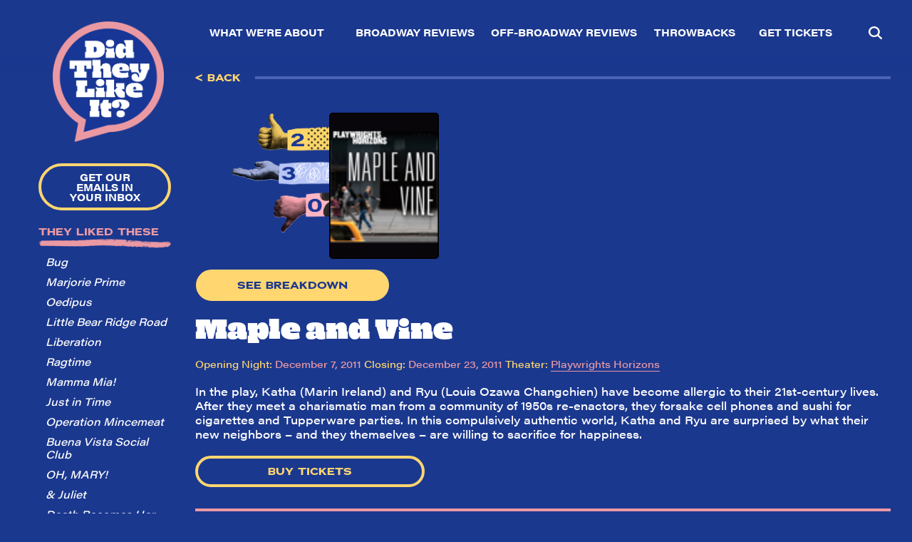

--- FILE ---
content_type: text/html; charset=UTF-8
request_url: https://didtheylikeit.com/shows/maple-and-vine/
body_size: 12301
content:
<!DOCTYPE html>
<html lang="en" dir="ltr">
	<head>
			<!-- Google Tag Manager -->
		<script>(function(w,d,s,l,i){w[l]=w[l]||[];w[l].push({'gtm.start':
		new Date().getTime(),event:'gtm.js'});var f=d.getElementsByTagName(s)[0],
		j=d.createElement(s),dl=l!='dataLayer'?'&l='+l:'';j.async=true;j.src=
		'https://www.googletagmanager.com/gtm.js?id='+i+dl;f.parentNode.insertBefore(j,f);
		})(window,document,'script','dataLayer','GTM-MNFJ9WG');</script>
		<!-- End Google Tag Manager -->
		
		<meta charset="utf-8">
		<meta content="width=device-width, initial-scale=1" name="viewport">
		

		<script src="https://use.typekit.net/dgp5fgf.js" type="text/javascript"></script>
		<script type="text/javascript">try{Typekit.load();}catch(e){}</script>
		<!-- [if lt IE 9]><script src="https://cdnjs.cloudflare.com/ajax/libs/html5shiv/3.7.3/html5shiv.min.js" type="text/javascript"></script><![endif] -->
		<script type="text/javascript">!function(o,c){var n=c.documentElement,t=" w-mod-";n.className+=t+"js",("ontouchstart"in o||o.DocumentTouch&&c instanceof DocumentTouch)&&(n.className+=t+"touch")}(window,document);</script>

	<meta name='robots' content='max-image-preview:large' />
	<style>img:is([sizes="auto" i], [sizes^="auto," i]) { contain-intrinsic-size: 3000px 1500px }</style>
	
	<!-- This site is optimized with the Yoast SEO Premium plugin v15.8.2 - https://yoast.com/wordpress/plugins/seo/ -->
	<title>Maple and Vine - Did They Like It?</title>
	<meta name="description" content="Did They Like It? is the leading review aggregator for live theatre on and off Broadway. Our mission: to make reviews more accessible and digestible – they should be easy to find, bite-sized for the fan on the go, and most of all helpful to buying your next theatre ticket." />
	<meta name="robots" content="index, follow, max-snippet:-1, max-image-preview:large, max-video-preview:-1" />
	<link rel="canonical" href="https://didtheylikeit.com/shows/maple-and-vine/" />
	<meta property="og:locale" content="en_US" />
	<meta property="og:type" content="article" />
	<meta property="og:title" content="Maple and Vine - Did They Like It?" />
	<meta property="og:description" content="Did They Like It? is the leading review aggregator for live theatre on and off Broadway. Our mission: to make reviews more accessible and digestible – they should be easy to find, bite-sized for the fan on the go, and most of all helpful to buying your next theatre ticket." />
	<meta property="og:url" content="https://didtheylikeit.com/shows/maple-and-vine/" />
	<meta property="og:site_name" content="Did They Like It?" />
	<meta property="og:image" content="https://didtheylikeit.com/wp-content/uploads/2014/05/dhli-maple-and-vine.jpg" />
	<meta property="og:image:width" content="89" />
	<meta property="og:image:height" content="118" />
	<meta name="twitter:card" content="summary_large_image" />
	<script type="application/ld+json" class="yoast-schema-graph">{"@context":"https://schema.org","@graph":[{"@type":"Organization","@id":"https://didtheylikeit.com/#organization","name":"Did They Like It?","url":"https://didtheylikeit.com/","sameAs":[],"logo":{"@type":"ImageObject","@id":"https://didtheylikeit.com/#logo","inLanguage":"en-US","url":"https://didtheylikeit.com/wp-content/uploads/2021/03/cropped-favicon.png","width":512,"height":512,"caption":"Did They Like It?"},"image":{"@id":"https://didtheylikeit.com/#logo"}},{"@type":"WebSite","@id":"https://didtheylikeit.com/#website","url":"https://didtheylikeit.com/","name":"Did They Like It?","description":"Did They Like It?","publisher":{"@id":"https://didtheylikeit.com/#organization"},"potentialAction":[{"@type":"SearchAction","target":"https://didtheylikeit.com/?s={search_term_string}","query-input":"required name=search_term_string"}],"inLanguage":"en-US"},{"@type":"ImageObject","@id":"https://didtheylikeit.com/shows/maple-and-vine/#primaryimage","inLanguage":"en-US","url":"https://didtheylikeit.com/wp-content/uploads/2014/05/dhli-maple-and-vine.jpg","width":89,"height":118},{"@type":"WebPage","@id":"https://didtheylikeit.com/shows/maple-and-vine/#webpage","url":"https://didtheylikeit.com/shows/maple-and-vine/","name":"Maple and Vine - Did They Like It?","isPartOf":{"@id":"https://didtheylikeit.com/#website"},"primaryImageOfPage":{"@id":"https://didtheylikeit.com/shows/maple-and-vine/#primaryimage"},"datePublished":"2014-04-22T15:06:23+00:00","dateModified":"2014-04-22T15:06:23+00:00","description":"Did They Like It? is the leading review aggregator for live theatre on and off Broadway. Our mission: to make reviews more accessible and digestible \u2013 they should be easy to find, bite-sized for the fan on the go, and most of all helpful to buying your next theatre ticket.","breadcrumb":{"@id":"https://didtheylikeit.com/shows/maple-and-vine/#breadcrumb"},"inLanguage":"en-US","potentialAction":[{"@type":"ReadAction","target":["https://didtheylikeit.com/shows/maple-and-vine/"]}]},{"@type":"BreadcrumbList","@id":"https://didtheylikeit.com/shows/maple-and-vine/#breadcrumb","itemListElement":[{"@type":"ListItem","position":1,"item":{"@type":"WebPage","@id":"https://didtheylikeit.com/","url":"https://didtheylikeit.com/","name":"Home"}},{"@type":"ListItem","position":2,"item":{"@type":"WebPage","@id":"https://didtheylikeit.com/shows/","url":"https://didtheylikeit.com/shows/","name":"Shows / Reviews"}},{"@type":"ListItem","position":3,"item":{"@type":"WebPage","@id":"https://didtheylikeit.com/shows/maple-and-vine/","url":"https://didtheylikeit.com/shows/maple-and-vine/","name":"Maple and Vine"}}]}]}</script>
	<!-- / Yoast SEO Premium plugin. -->


<link rel='dns-prefetch' href='//www.googletagmanager.com' />
<link rel='dns-prefetch' href='//pagead2.googlesyndication.com' />
<link rel="alternate" type="application/rss+xml" title="Did They Like It? &raquo; Maple and Vine Comments Feed" href="https://didtheylikeit.com/shows/maple-and-vine/feed/" />
<script type="text/javascript">
/* <![CDATA[ */
window._wpemojiSettings = {"baseUrl":"https:\/\/s.w.org\/images\/core\/emoji\/16.0.1\/72x72\/","ext":".png","svgUrl":"https:\/\/s.w.org\/images\/core\/emoji\/16.0.1\/svg\/","svgExt":".svg","source":{"concatemoji":"https:\/\/didtheylikeit.com\/wp-includes\/js\/wp-emoji-release.min.js?ver=6.8.3"}};
/*! This file is auto-generated */
!function(s,n){var o,i,e;function c(e){try{var t={supportTests:e,timestamp:(new Date).valueOf()};sessionStorage.setItem(o,JSON.stringify(t))}catch(e){}}function p(e,t,n){e.clearRect(0,0,e.canvas.width,e.canvas.height),e.fillText(t,0,0);var t=new Uint32Array(e.getImageData(0,0,e.canvas.width,e.canvas.height).data),a=(e.clearRect(0,0,e.canvas.width,e.canvas.height),e.fillText(n,0,0),new Uint32Array(e.getImageData(0,0,e.canvas.width,e.canvas.height).data));return t.every(function(e,t){return e===a[t]})}function u(e,t){e.clearRect(0,0,e.canvas.width,e.canvas.height),e.fillText(t,0,0);for(var n=e.getImageData(16,16,1,1),a=0;a<n.data.length;a++)if(0!==n.data[a])return!1;return!0}function f(e,t,n,a){switch(t){case"flag":return n(e,"\ud83c\udff3\ufe0f\u200d\u26a7\ufe0f","\ud83c\udff3\ufe0f\u200b\u26a7\ufe0f")?!1:!n(e,"\ud83c\udde8\ud83c\uddf6","\ud83c\udde8\u200b\ud83c\uddf6")&&!n(e,"\ud83c\udff4\udb40\udc67\udb40\udc62\udb40\udc65\udb40\udc6e\udb40\udc67\udb40\udc7f","\ud83c\udff4\u200b\udb40\udc67\u200b\udb40\udc62\u200b\udb40\udc65\u200b\udb40\udc6e\u200b\udb40\udc67\u200b\udb40\udc7f");case"emoji":return!a(e,"\ud83e\udedf")}return!1}function g(e,t,n,a){var r="undefined"!=typeof WorkerGlobalScope&&self instanceof WorkerGlobalScope?new OffscreenCanvas(300,150):s.createElement("canvas"),o=r.getContext("2d",{willReadFrequently:!0}),i=(o.textBaseline="top",o.font="600 32px Arial",{});return e.forEach(function(e){i[e]=t(o,e,n,a)}),i}function t(e){var t=s.createElement("script");t.src=e,t.defer=!0,s.head.appendChild(t)}"undefined"!=typeof Promise&&(o="wpEmojiSettingsSupports",i=["flag","emoji"],n.supports={everything:!0,everythingExceptFlag:!0},e=new Promise(function(e){s.addEventListener("DOMContentLoaded",e,{once:!0})}),new Promise(function(t){var n=function(){try{var e=JSON.parse(sessionStorage.getItem(o));if("object"==typeof e&&"number"==typeof e.timestamp&&(new Date).valueOf()<e.timestamp+604800&&"object"==typeof e.supportTests)return e.supportTests}catch(e){}return null}();if(!n){if("undefined"!=typeof Worker&&"undefined"!=typeof OffscreenCanvas&&"undefined"!=typeof URL&&URL.createObjectURL&&"undefined"!=typeof Blob)try{var e="postMessage("+g.toString()+"("+[JSON.stringify(i),f.toString(),p.toString(),u.toString()].join(",")+"));",a=new Blob([e],{type:"text/javascript"}),r=new Worker(URL.createObjectURL(a),{name:"wpTestEmojiSupports"});return void(r.onmessage=function(e){c(n=e.data),r.terminate(),t(n)})}catch(e){}c(n=g(i,f,p,u))}t(n)}).then(function(e){for(var t in e)n.supports[t]=e[t],n.supports.everything=n.supports.everything&&n.supports[t],"flag"!==t&&(n.supports.everythingExceptFlag=n.supports.everythingExceptFlag&&n.supports[t]);n.supports.everythingExceptFlag=n.supports.everythingExceptFlag&&!n.supports.flag,n.DOMReady=!1,n.readyCallback=function(){n.DOMReady=!0}}).then(function(){return e}).then(function(){var e;n.supports.everything||(n.readyCallback(),(e=n.source||{}).concatemoji?t(e.concatemoji):e.wpemoji&&e.twemoji&&(t(e.twemoji),t(e.wpemoji)))}))}((window,document),window._wpemojiSettings);
/* ]]> */
</script>
<style id='wp-emoji-styles-inline-css' type='text/css'>

	img.wp-smiley, img.emoji {
		display: inline !important;
		border: none !important;
		box-shadow: none !important;
		height: 1em !important;
		width: 1em !important;
		margin: 0 0.07em !important;
		vertical-align: -0.1em !important;
		background: none !important;
		padding: 0 !important;
	}
</style>
<link rel='stylesheet' id='wp-block-library-css' href='https://didtheylikeit.com/wp-includes/css/dist/block-library/style.min.css?ver=6.8.3' type='text/css' media='all' />
<style id='classic-theme-styles-inline-css' type='text/css'>
/*! This file is auto-generated */
.wp-block-button__link{color:#fff;background-color:#32373c;border-radius:9999px;box-shadow:none;text-decoration:none;padding:calc(.667em + 2px) calc(1.333em + 2px);font-size:1.125em}.wp-block-file__button{background:#32373c;color:#fff;text-decoration:none}
</style>
<style id='safe-svg-svg-icon-style-inline-css' type='text/css'>
.safe-svg-cover{text-align:center}.safe-svg-cover .safe-svg-inside{display:inline-block;max-width:100%}.safe-svg-cover svg{height:100%;max-height:100%;max-width:100%;width:100%}

</style>
<style id='global-styles-inline-css' type='text/css'>
:root{--wp--preset--aspect-ratio--square: 1;--wp--preset--aspect-ratio--4-3: 4/3;--wp--preset--aspect-ratio--3-4: 3/4;--wp--preset--aspect-ratio--3-2: 3/2;--wp--preset--aspect-ratio--2-3: 2/3;--wp--preset--aspect-ratio--16-9: 16/9;--wp--preset--aspect-ratio--9-16: 9/16;--wp--preset--color--black: #000000;--wp--preset--color--cyan-bluish-gray: #abb8c3;--wp--preset--color--white: #ffffff;--wp--preset--color--pale-pink: #f78da7;--wp--preset--color--vivid-red: #cf2e2e;--wp--preset--color--luminous-vivid-orange: #ff6900;--wp--preset--color--luminous-vivid-amber: #fcb900;--wp--preset--color--light-green-cyan: #7bdcb5;--wp--preset--color--vivid-green-cyan: #00d084;--wp--preset--color--pale-cyan-blue: #8ed1fc;--wp--preset--color--vivid-cyan-blue: #0693e3;--wp--preset--color--vivid-purple: #9b51e0;--wp--preset--gradient--vivid-cyan-blue-to-vivid-purple: linear-gradient(135deg,rgba(6,147,227,1) 0%,rgb(155,81,224) 100%);--wp--preset--gradient--light-green-cyan-to-vivid-green-cyan: linear-gradient(135deg,rgb(122,220,180) 0%,rgb(0,208,130) 100%);--wp--preset--gradient--luminous-vivid-amber-to-luminous-vivid-orange: linear-gradient(135deg,rgba(252,185,0,1) 0%,rgba(255,105,0,1) 100%);--wp--preset--gradient--luminous-vivid-orange-to-vivid-red: linear-gradient(135deg,rgba(255,105,0,1) 0%,rgb(207,46,46) 100%);--wp--preset--gradient--very-light-gray-to-cyan-bluish-gray: linear-gradient(135deg,rgb(238,238,238) 0%,rgb(169,184,195) 100%);--wp--preset--gradient--cool-to-warm-spectrum: linear-gradient(135deg,rgb(74,234,220) 0%,rgb(151,120,209) 20%,rgb(207,42,186) 40%,rgb(238,44,130) 60%,rgb(251,105,98) 80%,rgb(254,248,76) 100%);--wp--preset--gradient--blush-light-purple: linear-gradient(135deg,rgb(255,206,236) 0%,rgb(152,150,240) 100%);--wp--preset--gradient--blush-bordeaux: linear-gradient(135deg,rgb(254,205,165) 0%,rgb(254,45,45) 50%,rgb(107,0,62) 100%);--wp--preset--gradient--luminous-dusk: linear-gradient(135deg,rgb(255,203,112) 0%,rgb(199,81,192) 50%,rgb(65,88,208) 100%);--wp--preset--gradient--pale-ocean: linear-gradient(135deg,rgb(255,245,203) 0%,rgb(182,227,212) 50%,rgb(51,167,181) 100%);--wp--preset--gradient--electric-grass: linear-gradient(135deg,rgb(202,248,128) 0%,rgb(113,206,126) 100%);--wp--preset--gradient--midnight: linear-gradient(135deg,rgb(2,3,129) 0%,rgb(40,116,252) 100%);--wp--preset--font-size--small: 13px;--wp--preset--font-size--medium: 20px;--wp--preset--font-size--large: 36px;--wp--preset--font-size--x-large: 42px;--wp--preset--spacing--20: 0.44rem;--wp--preset--spacing--30: 0.67rem;--wp--preset--spacing--40: 1rem;--wp--preset--spacing--50: 1.5rem;--wp--preset--spacing--60: 2.25rem;--wp--preset--spacing--70: 3.38rem;--wp--preset--spacing--80: 5.06rem;--wp--preset--shadow--natural: 6px 6px 9px rgba(0, 0, 0, 0.2);--wp--preset--shadow--deep: 12px 12px 50px rgba(0, 0, 0, 0.4);--wp--preset--shadow--sharp: 6px 6px 0px rgba(0, 0, 0, 0.2);--wp--preset--shadow--outlined: 6px 6px 0px -3px rgba(255, 255, 255, 1), 6px 6px rgba(0, 0, 0, 1);--wp--preset--shadow--crisp: 6px 6px 0px rgba(0, 0, 0, 1);}:where(.is-layout-flex){gap: 0.5em;}:where(.is-layout-grid){gap: 0.5em;}body .is-layout-flex{display: flex;}.is-layout-flex{flex-wrap: wrap;align-items: center;}.is-layout-flex > :is(*, div){margin: 0;}body .is-layout-grid{display: grid;}.is-layout-grid > :is(*, div){margin: 0;}:where(.wp-block-columns.is-layout-flex){gap: 2em;}:where(.wp-block-columns.is-layout-grid){gap: 2em;}:where(.wp-block-post-template.is-layout-flex){gap: 1.25em;}:where(.wp-block-post-template.is-layout-grid){gap: 1.25em;}.has-black-color{color: var(--wp--preset--color--black) !important;}.has-cyan-bluish-gray-color{color: var(--wp--preset--color--cyan-bluish-gray) !important;}.has-white-color{color: var(--wp--preset--color--white) !important;}.has-pale-pink-color{color: var(--wp--preset--color--pale-pink) !important;}.has-vivid-red-color{color: var(--wp--preset--color--vivid-red) !important;}.has-luminous-vivid-orange-color{color: var(--wp--preset--color--luminous-vivid-orange) !important;}.has-luminous-vivid-amber-color{color: var(--wp--preset--color--luminous-vivid-amber) !important;}.has-light-green-cyan-color{color: var(--wp--preset--color--light-green-cyan) !important;}.has-vivid-green-cyan-color{color: var(--wp--preset--color--vivid-green-cyan) !important;}.has-pale-cyan-blue-color{color: var(--wp--preset--color--pale-cyan-blue) !important;}.has-vivid-cyan-blue-color{color: var(--wp--preset--color--vivid-cyan-blue) !important;}.has-vivid-purple-color{color: var(--wp--preset--color--vivid-purple) !important;}.has-black-background-color{background-color: var(--wp--preset--color--black) !important;}.has-cyan-bluish-gray-background-color{background-color: var(--wp--preset--color--cyan-bluish-gray) !important;}.has-white-background-color{background-color: var(--wp--preset--color--white) !important;}.has-pale-pink-background-color{background-color: var(--wp--preset--color--pale-pink) !important;}.has-vivid-red-background-color{background-color: var(--wp--preset--color--vivid-red) !important;}.has-luminous-vivid-orange-background-color{background-color: var(--wp--preset--color--luminous-vivid-orange) !important;}.has-luminous-vivid-amber-background-color{background-color: var(--wp--preset--color--luminous-vivid-amber) !important;}.has-light-green-cyan-background-color{background-color: var(--wp--preset--color--light-green-cyan) !important;}.has-vivid-green-cyan-background-color{background-color: var(--wp--preset--color--vivid-green-cyan) !important;}.has-pale-cyan-blue-background-color{background-color: var(--wp--preset--color--pale-cyan-blue) !important;}.has-vivid-cyan-blue-background-color{background-color: var(--wp--preset--color--vivid-cyan-blue) !important;}.has-vivid-purple-background-color{background-color: var(--wp--preset--color--vivid-purple) !important;}.has-black-border-color{border-color: var(--wp--preset--color--black) !important;}.has-cyan-bluish-gray-border-color{border-color: var(--wp--preset--color--cyan-bluish-gray) !important;}.has-white-border-color{border-color: var(--wp--preset--color--white) !important;}.has-pale-pink-border-color{border-color: var(--wp--preset--color--pale-pink) !important;}.has-vivid-red-border-color{border-color: var(--wp--preset--color--vivid-red) !important;}.has-luminous-vivid-orange-border-color{border-color: var(--wp--preset--color--luminous-vivid-orange) !important;}.has-luminous-vivid-amber-border-color{border-color: var(--wp--preset--color--luminous-vivid-amber) !important;}.has-light-green-cyan-border-color{border-color: var(--wp--preset--color--light-green-cyan) !important;}.has-vivid-green-cyan-border-color{border-color: var(--wp--preset--color--vivid-green-cyan) !important;}.has-pale-cyan-blue-border-color{border-color: var(--wp--preset--color--pale-cyan-blue) !important;}.has-vivid-cyan-blue-border-color{border-color: var(--wp--preset--color--vivid-cyan-blue) !important;}.has-vivid-purple-border-color{border-color: var(--wp--preset--color--vivid-purple) !important;}.has-vivid-cyan-blue-to-vivid-purple-gradient-background{background: var(--wp--preset--gradient--vivid-cyan-blue-to-vivid-purple) !important;}.has-light-green-cyan-to-vivid-green-cyan-gradient-background{background: var(--wp--preset--gradient--light-green-cyan-to-vivid-green-cyan) !important;}.has-luminous-vivid-amber-to-luminous-vivid-orange-gradient-background{background: var(--wp--preset--gradient--luminous-vivid-amber-to-luminous-vivid-orange) !important;}.has-luminous-vivid-orange-to-vivid-red-gradient-background{background: var(--wp--preset--gradient--luminous-vivid-orange-to-vivid-red) !important;}.has-very-light-gray-to-cyan-bluish-gray-gradient-background{background: var(--wp--preset--gradient--very-light-gray-to-cyan-bluish-gray) !important;}.has-cool-to-warm-spectrum-gradient-background{background: var(--wp--preset--gradient--cool-to-warm-spectrum) !important;}.has-blush-light-purple-gradient-background{background: var(--wp--preset--gradient--blush-light-purple) !important;}.has-blush-bordeaux-gradient-background{background: var(--wp--preset--gradient--blush-bordeaux) !important;}.has-luminous-dusk-gradient-background{background: var(--wp--preset--gradient--luminous-dusk) !important;}.has-pale-ocean-gradient-background{background: var(--wp--preset--gradient--pale-ocean) !important;}.has-electric-grass-gradient-background{background: var(--wp--preset--gradient--electric-grass) !important;}.has-midnight-gradient-background{background: var(--wp--preset--gradient--midnight) !important;}.has-small-font-size{font-size: var(--wp--preset--font-size--small) !important;}.has-medium-font-size{font-size: var(--wp--preset--font-size--medium) !important;}.has-large-font-size{font-size: var(--wp--preset--font-size--large) !important;}.has-x-large-font-size{font-size: var(--wp--preset--font-size--x-large) !important;}
:where(.wp-block-post-template.is-layout-flex){gap: 1.25em;}:where(.wp-block-post-template.is-layout-grid){gap: 1.25em;}
:where(.wp-block-columns.is-layout-flex){gap: 2em;}:where(.wp-block-columns.is-layout-grid){gap: 2em;}
:root :where(.wp-block-pullquote){font-size: 1.5em;line-height: 1.6;}
</style>
<link rel='stylesheet' id='webflow-css' href='https://didtheylikeit.com/wp-content/themes/didthey/dist/css/webflow.css?ver=1.1.2' type='text/css' media='all' />
<link rel='stylesheet' id='dtli-css' href='https://didtheylikeit.com/wp-content/themes/didthey/dist/css/did-they-like-it.webflow.css?ver=1.1.2' type='text/css' media='all' />
<link rel='stylesheet' id='main-css' href='https://didtheylikeit.com/wp-content/themes/didthey/dist/css/main.min.css?ver=1.1.2' type='text/css' media='all' />
<link rel='stylesheet' id='style-css' href='https://didtheylikeit.com/wp-content/themes/didthey/dist/css/style.css?ver=1.1.2' type='text/css' media='all' />
<link rel='stylesheet' id='rpm-css' href='https://didtheylikeit.com/wp-content/themes/didthey/dist/app.min.css?ver=1724253421' type='text/css' media='all' />
<link rel='stylesheet' id='fancybox-css' href='https://didtheylikeit.com/wp-content/themes/didthey/dist/css/jquery.fancybox.min.css?ver=6.8.3' type='text/css' media='all' />
<link rel="https://api.w.org/" href="https://didtheylikeit.com/wp-json/" /><link rel="EditURI" type="application/rsd+xml" title="RSD" href="https://didtheylikeit.com/xmlrpc.php?rsd" />
<link rel='shortlink' href='https://didtheylikeit.com/?p=991' />
<link rel="alternate" title="oEmbed (JSON)" type="application/json+oembed" href="https://didtheylikeit.com/wp-json/oembed/1.0/embed?url=https%3A%2F%2Fdidtheylikeit.com%2Fshows%2Fmaple-and-vine%2F" />
<link rel="alternate" title="oEmbed (XML)" type="text/xml+oembed" href="https://didtheylikeit.com/wp-json/oembed/1.0/embed?url=https%3A%2F%2Fdidtheylikeit.com%2Fshows%2Fmaple-and-vine%2F&#038;format=xml" />
<meta name="generator" content="Site Kit by Google 1.140.0" />
<!-- Google AdSense meta tags added by Site Kit -->
<meta name="google-adsense-platform-account" content="ca-host-pub-2644536267352236">
<meta name="google-adsense-platform-domain" content="sitekit.withgoogle.com">
<!-- End Google AdSense meta tags added by Site Kit -->

<!-- Google AdSense snippet added by Site Kit -->
<script type="text/javascript" async="async" src="https://pagead2.googlesyndication.com/pagead/js/adsbygoogle.js?client=ca-pub-2741652748385937&amp;host=ca-host-pub-2644536267352236" crossorigin="anonymous"></script>

<!-- End Google AdSense snippet added by Site Kit -->
<link rel="icon" href="https://didtheylikeit.com/wp-content/uploads/2021/03/cropped-favicon-32x32.png" sizes="32x32" />
<link rel="icon" href="https://didtheylikeit.com/wp-content/uploads/2021/03/cropped-favicon-192x192.png" sizes="192x192" />
<link rel="apple-touch-icon" href="https://didtheylikeit.com/wp-content/uploads/2021/03/cropped-favicon-180x180.png" />
<meta name="msapplication-TileImage" content="https://didtheylikeit.com/wp-content/uploads/2021/03/cropped-favicon-270x270.png" />

	
	</head>

<body class="wp-singular shows-template shows-template-page-show shows-template-page-show-php single single-shows postid-991 single-format-standard wp-theme-didthey body shows-maple-and-vine">

	<!-- Google Tag Manager (noscript) -->
	<noscript><iframe src="https://www.googletagmanager.com/ns.html?id=GTM-MNFJ9WG"
	height="0" width="0" style="display:none;visibility:hidden"></iframe></noscript>
	<!-- End Google Tag Manager (noscript) -->

	
<header class="site-header">
	<aside class="site-header__sidebar">
		<a href="https://didtheylikeit.com" class="brand-link w-inline-block">
			<img src="https://didtheylikeit.com/wp-content/themes/didthey/images/DTLI_Logo.png" loading="lazy" alt="Did they like it logo">
		</a>
		<div class="sidebar">
			<div class="signup-button">Get Our Emails In Your Inbox</div>
			<div class="sidebar__shortlist the_shortlist">
				<h3 class="sidebar-header">They liked these</h3>
				<img src="https://didtheylikeit.com/wp-content/themes/didthey/images/doodles/DTLI_Doodles_Pink_Line_1.png" loading="lazy" alt="pink doodle" class="sidebar-pink-doodle">

										<div class="sidebar-link-holder">
							<a href="https://didtheylikeit.com/shows/bug/" class="sidebar-links">Bug</a>
						</div>

										<div class="sidebar-link-holder">
							<a href="https://didtheylikeit.com/shows/marjorie-prime/" class="sidebar-links">Marjorie Prime</a>
						</div>

										<div class="sidebar-link-holder">
							<a href="https://didtheylikeit.com/shows/oedipus/" class="sidebar-links">Oedipus</a>
						</div>

										<div class="sidebar-link-holder">
							<a href="https://didtheylikeit.com/shows/little-bear-ridge-road/" class="sidebar-links">Little Bear Ridge Road</a>
						</div>

										<div class="sidebar-link-holder">
							<a href="https://didtheylikeit.com/shows/liberation/" class="sidebar-links">Liberation</a>
						</div>

										<div class="sidebar-link-holder">
							<a href="https://didtheylikeit.com/shows/ragtime/" class="sidebar-links">Ragtime</a>
						</div>

										<div class="sidebar-link-holder">
							<a href="https://didtheylikeit.com/shows/mamma-mia/" class="sidebar-links">Mamma Mia!</a>
						</div>

										<div class="sidebar-link-holder">
							<a href="https://didtheylikeit.com/shows/just-in-time/" class="sidebar-links">Just in Time</a>
						</div>

										<div class="sidebar-link-holder">
							<a href="https://didtheylikeit.com/shows/operation-mincemeat/" class="sidebar-links">Operation Mincemeat</a>
						</div>

										<div class="sidebar-link-holder">
							<a href="https://didtheylikeit.com/shows/buena-vista-social-club/" class="sidebar-links">Buena Vista Social Club</a>
						</div>

										<div class="sidebar-link-holder">
							<a href="https://didtheylikeit.com/shows/oh-mary/" class="sidebar-links">OH, MARY!</a>
						</div>

										<div class="sidebar-link-holder">
							<a href="https://didtheylikeit.com/shows/juliet/" class="sidebar-links">& Juliet</a>
						</div>

										<div class="sidebar-link-holder">
							<a href="https://didtheylikeit.com/shows/death-becomes-her/" class="sidebar-links">Death Becomes Her</a>
						</div>

							</div>
						<div class="footer-push"></div>
		</div>

		
<div class="signup-modal-background">
  <div id="mc_embed_signup" class="signup-modal-content">

    <h3 class="signup-modal-title">SIGN UP TO GET REVIEWS EMAILED TO YOU</h3>
    <img src="https://didtheylikeit.com/wp-content/themes/didthey/images/doodles/DTLI_Doodles_Yellow_SquiggleLine_1.png" loading="lazy" alt="yellow doodle" class="signup-modal-squiggle">

    <p>YOUR INBOX IS REALLY GONNA 👍 THIS! Sign up now for our newsletter to receive exclusive offers, fresh content from the Critic Cohort, and of course, the latest reviews at a glance.</p>

    <div class="form-block">
      <form action="https://didhelikeit.us19.list-manage.com/subscribe/post?u=5feef8662b63e79a56c0d8017&id=cc755660a8" method="post" id="mc-embedded-subscribe-form" name="mc-embedded-subscribe-form" class="validate" target="_blank" novalidate>
        <div id="mc_embed_signup_scroll">
          
          <div class="mc-field-group">
            <input type="text" value="" placeholder="First Name*" name="FNAME" class="required signup-text-field w-input" id="mce-FNAME">
          </div>

          <div class="mc-field-group">
            <input type="text" value="" placeholder="Last Name*" name="LNAME" class="required signup-text-field w-input" id="mce-LNAME">
          </div>

          <div class="mc-field-group">
            <input type="email" value="" placeholder="Email Address*" name="EMAIL" class="required signup-text-field w-input" id="mce-EMAIL">
          </div>

          <div class="mc-field-group">
            <input type="text" value="" placeholder="Mobile Number to Receive Reviews via Text" name="PHONE" class="signup-text-field w-input" id="mce-PHONE">
          </div>

          <!-- real people should not fill this in and expect good things - do not remove this or risk form bot signups-->
          <div style="position: absolute; left: -5000px;" aria-hidden="true">
            <input type="text" name="b_3e0c0ff24e6c34445bab47703_e8d47a7bfd" tabindex="-1" value="">
          </div>

          <input type="submit" value="Sign Up" name="subscribe" id="mc-embedded-subscribe" class="button-yellow subscribe-button w-button">

          <div id="mce-responses" class="clear">
            <div class="response" id="mce-error-response" style="display:none"></div>
            <div class="response" id="mce-success-response" style="display:none"></div>
            <div id="special-success-msg" style="display: none; height: 0px; width: 0px;">🙌 🙌 🙌 <— actual footage of your inbox right now. Thanks for signing up! We’ll be in touch soon with plenty of new content and hot takes.</div>
          </div>    

          <!-- real people should not fill this in and expect good things - do not remove this or risk form bot signups-->
          <div style="position: absolute; left: -5000px;" aria-hidden="true"><input type="text" name="b_5feef8662b63e79a56c0d8017_cc755660a8" tabindex="-1" value=""></div>

        </div>
      </form>
      <div class="modal-signup-close">
        <div class="hamburger"><strong class="bold-text">✕</strong></div>
      </div>
    </div>
  </div>
</div>
    </aside>

	<div class="site-header__nav">


		<div class="nav-items">

			<a href='https://didtheylikeit.com/about/' class=' menu-item menu-item-type-post_type menu-item-object-page menu-item-about w-inline-block menu-item-about object_id-34624 w-inline-block'><div>What We’re About</div><img src=https://didtheylikeit.com/wp-content/themes/didthey/images/doodles/DTLI_Underlines_about.png loading='lazy' alt='What We’re About doodle' class='menu-about-doodle menu-doodle'></a>
<a href='https://didtheylikeit.com/broadway/' class=' menu-item menu-item-type-post_type menu-item-object-page menu-item-broadway w-inline-block menu-item-broadway object_id-34580 w-inline-block'><div>Broadway Reviews</div><img src=https://didtheylikeit.com/wp-content/themes/didthey/images/doodles/DTLI_Underlines_broadway.png loading='lazy' alt='Broadway Reviews doodle' class='menu-broadway-doodle menu-doodle'></a>
<a href='https://didtheylikeit.com/off-broadway/' class=' menu-item menu-item-type-post_type menu-item-object-page menu-item-off-broadway w-inline-block menu-item-off-broadway object_id-34582 w-inline-block'><div>Off-Broadway Reviews</div><img src=https://didtheylikeit.com/wp-content/themes/didthey/images/doodles/DTLI_Underlines_off-broadway.png loading='lazy' alt='Off-Broadway Reviews doodle' class='menu-off-broadway-doodle menu-doodle'></a>
<a href='https://didtheylikeit.com/archives/' class=' menu-item menu-item-type-post_type menu-item-object-page menu-item-archives w-inline-block menu-item-archives object_id-18388 w-inline-block'><div>Throwbacks</div><img src=https://didtheylikeit.com/wp-content/themes/didthey/images/doodles/DTLI_Underlines_archives.png loading='lazy' alt='Throwbacks doodle' class='menu-archives-doodle menu-doodle'></a>
<a href='https://didhelikeit.broadway.com/shows/tickets/?category=broadway' class=' menu-item menu-item-type-custom menu-item-object-custom menu-item-get-tickets w-inline-block menu-item-get-tickets object_id-34627 w-inline-block' target='_blank' rel='noopener'><div>Get Tickets</div><img src=https://didtheylikeit.com/wp-content/themes/didthey/images/doodles/DTLI_Underlines_get-tickets.png loading='lazy' alt='Get Tickets doodle' class='menu-get-tickets-doodle menu-doodle'></a>

			<div class="modal-menu-close">
				<div class="hamburger"><strong class="bold-text">✕</strong></div>
			</div>

		</div>


		<div class="nav-items-mobile">
			<a href='https://didtheylikeit.com/' class=' menu-item menu-item-type-post_type menu-item-object-page menu-item-home menu-item-home w-inline-block menu-item-home object_id-18386 w-inline-block'><div>Home</div><img src=https://didtheylikeit.com/wp-content/themes/didthey/images/doodles/DTLI_Underlines_home.png loading='lazy' alt='Home doodle' class='menu-home-doodle menu-doodle'></a>
<a href='https://didtheylikeit.com/about/' class=' menu-item menu-item-type-post_type menu-item-object-page menu-item-about w-inline-block menu-item-about object_id-34624 w-inline-block'><div>What We’re About</div><img src=https://didtheylikeit.com/wp-content/themes/didthey/images/doodles/DTLI_Underlines_about.png loading='lazy' alt='What We’re About doodle' class='menu-about-doodle menu-doodle'></a>
<a href='https://didtheylikeit.com/broadway/' class=' menu-item menu-item-type-post_type menu-item-object-page menu-item-broadway w-inline-block menu-item-broadway object_id-34580 w-inline-block'><div>Broadway Reviews</div><img src=https://didtheylikeit.com/wp-content/themes/didthey/images/doodles/DTLI_Underlines_broadway.png loading='lazy' alt='Broadway Reviews doodle' class='menu-broadway-doodle menu-doodle'></a>
<a href='https://didtheylikeit.com/off-broadway/' class=' menu-item menu-item-type-post_type menu-item-object-page menu-item-off-broadway w-inline-block menu-item-off-broadway object_id-34582 w-inline-block'><div>Off-Broadway Reviews</div><img src=https://didtheylikeit.com/wp-content/themes/didthey/images/doodles/DTLI_Underlines_off-broadway.png loading='lazy' alt='Off-Broadway Reviews doodle' class='menu-off-broadway-doodle menu-doodle'></a>
<a href='https://didtheylikeit.com/archives/' class=' menu-item menu-item-type-post_type menu-item-object-page menu-item-archives w-inline-block menu-item-archives object_id-18388 w-inline-block'><div>Throwbacks</div><img src=https://didtheylikeit.com/wp-content/themes/didthey/images/doodles/DTLI_Underlines_archives.png loading='lazy' alt='Throwbacks doodle' class='menu-archives-doodle menu-doodle'></a>
<a href='https://didhelikeit.broadway.com/shows/tickets/?category=broadway' class=' menu-item menu-item-type-custom menu-item-object-custom menu-item-get-tickets w-inline-block menu-item-get-tickets object_id-34755 w-inline-block' target='_blank' rel='noopener'><div>Get Tickets</div><img src=https://didtheylikeit.com/wp-content/themes/didthey/images/doodles/DTLI_Underlines_get-tickets.png loading='lazy' alt='Get Tickets doodle' class='menu-get-tickets-doodle menu-doodle'></a>

			<div class="signup-button">Keep Your Thumb on the Pulse</div>

			<div class="modal-menu-close">
				<img src="https://didtheylikeit.com/wp-content/themes/didthey/images/x-close-white.svg" alt="">
				<!-- <div class="hamburger"><strong class="bold-text">✕</strong></div> -->
			</div>

		</div>


		<div class="nav-search-holder">
			<img src="https://didtheylikeit.com/wp-content/themes/didthey/images/magnifying-glass.svg" loading="lazy" alt="search icon" class="search-icon">
			<img src="https://didtheylikeit.com/wp-content/themes/didthey/images/doodles/DTLI_Doodles_FramesCircle.png" loading="lazy" alt="search doodle" class="menu-search-doodle">
		</div>

		<div class="mobile-signup">
			<img src="https://didtheylikeit.com/wp-content/themes/didthey/images/envelope.png" loading="lazy" alt="envelope icon" class="mobile-signup-trigger">
		</div>

		<div class="menu-button">
			<div class="hamburger">☰</div>
		</div>

	</div>

	
<div class="search-form">

	<div class="search-pointer"><img src="https://didtheylikeit.com/wp-content/themes/didthey/images/search-pointer-hand.png" alt="hand pointing down" /></div>

	<form role="search" method="get" class="search-form-block" action="https://didtheylikeit.com/">
		<div class="left-side">
			
			<input type="search" class="search-field w-input" maxlength="256" id="search-form-1" placeholder="What are you looking for?" value="" name="s">

			<div class="search_radios">
				<div class="searchfor">Search&nbsp;for:&nbsp;&nbsp;</div>
				<input type="radio" name="searchfor" value="shows" checked="checked"  label="Shows" /> <input type="radio" name="searchfor" value="reviews" label="Reviews" /> <input type="radio" name="searchfor" value="critics" label="Critics" /> 			</div>

		</div>

		<button type="submit" value="Submit">
			<div class="nav-search-holder-form">
				<img src="https://didtheylikeit.com/wp-content/themes/didthey/images/magnifying-glass.svg" loading="lazy" alt="" class="search-icon-form">
				<img src="https://didtheylikeit.com/wp-content/themes/didthey/images/doodles/DTLI_Doodles_FramesCircle.png" loading="lazy" alt="" class="menu-search-doodle-form">
			</div>
		</button>

	</form>

	<div class="search-close">
		<div class="hamburger">
			<img src="https://didtheylikeit.com/wp-content/themes/didthey/images/x-close-white.svg" alt="">
			<!-- <strong class="bold-text">✕</strong> -->
		</div>
	</div>

</div>

	<div class="roadblock-modal-bg">
	<div id="modal_holder">
		<img src="https://didtheylikeit.com/wp-content/themes/didthey/images/DTLI_Logo.png" id="modal_logo" />
		<img src="https://didtheylikeit.com/wp-content/themes/didthey/images/Desktop_Flourish.png" id="desktop_flourish" />
		<img src="https://didtheylikeit.com/wp-content/themes/didthey/images/Mobile_Flourish.png" id="mobile_flourish" />
		<div id="message_holder">
			<div class="roadblock-modal-content">
				<h1 class="roadblock-title">So,<br />did they<br />like it?</h1>
				<p class="roadblock-text">Welcome to Did They Like It?, the leading review aggregator for live theatre on and off Broadway. Our goal: serving you what the critics (including our very own DTLI cohort) think before your head hits the pillow on opening night. Hit "Get Our Emails In Your Inbox" on our homepage to sign up for our emails and always stay on top of the game!</p>
									<div class="roadblock-button desktop-button signup-button">Sign Up For Reviews</div>
											</div>
			<div class="modal-roadblock-close">
			<div class="hamburger"><strong class="bold-text">✕</strong></div>
		</div>
		</div>

	</div>
			<div class="mobile-button" style="width: 100%;">
			<div class="roadblock-button signup-button">Sign Up For Reviews</div>
		</div>
		
</div>
</header>
	<div class="body-wrapper">
		<div class="content-wrapper">
			<div class="sidebar-spacer"></div>
			<div class="main-content">
<div class="section-back">
	<div class="back-line-holder">
		<a href="" class="back-link">&lt; Back</a>
		<div class="blue-line review-blue-line"></div>
	</div>
</div>

<section class="section-review-featured">
	<div class="section-review-featured-col-holder">
		<div class="column-left hero-review">
			<div class="hero-image-holder-mobile review-hero">
								<h1 class="hero-title">Maple and Vine</h1>
			</div>
			<div class="section-review-featured-poster-vote-holder">
				<img src="https://didtheylikeit.com/wp-content/uploads/2014/05/dhli-maple-and-vine.jpg" class="poster-review-item hero-review" alt="Show poster for Maple and Vine" loading="lazy" />
				<div class="review-item-votes">
    <img src="https://didtheylikeit.com/wp-content/themes/didthey/images/numberedHands/thumbs-up/thumb-2.png" loading="lazy" alt="" class="vote-thumb">
    <img src="https://didtheylikeit.com/wp-content/themes/didthey/images/numberedHands/thumbs-meh/thumb-3.png" loading="lazy" alt="" class="vote-thumb">
    <img src="https://didtheylikeit.com/wp-content/themes/didthey/images/numberedHands/thumbs-down/thumb-0.png" loading="lazy" alt="" class="vote-thumb">
</div>
			</div>
			<div id="breakdown"><a href="#" aria-label="See the breakdown" data-fancybox="breakdown-gallery" data-src="#modal-breakdown" class="button-yellow">See Breakdown<span> ^</span></a></div>
		</div>
		<div class="column-right review-featured">
			<div class="hero-image-holder">
								<img src="https://didtheylikeit.com/wp-content/themes/didthey/images/doodles/big-GFTNC_PinkBorderDoodle-1.png" loading="lazy" alt="Pink border doodle" class="hero-image-pink-box">
			</div>
		</div>
	</div>

	<div class="section-review-featured-bottom-section">
		<div class="show_info_content">
			<h1 class="hero-title hide-mobile">Maple and Vine</h1>
			<p class="review-hero-info">
				Opening Night: <span class="review-hero-info-pink">December 7, 2011</span><br />
									Closing: <span class="review-hero-info-pink">December 23, 2011</span> <br />
								Theater: <a href="https://www.google.com/maps/search/?api=1&query=Playwrights+Horizons" class="review-hero-info-link" target="_blank" rel="noopener noreferrer" aria-label="Playwrights Horizons Google Map Link">Playwrights Horizons</a><br />
							</p>
			<p class="review-hero-text">In the play, Katha (Marin Ireland) and Ryu (Louis Ozawa Changchien) have become allergic to their 21st-century lives. After they meet a charismatic man from a community of 1950s re-enactors, they forsake cell phones and sushi for cigarettes and Tupperware parties. In this compulsively authentic world, Katha and Ryu are surprised by what their new neighbors &#8211; and they themselves &#8211; are willing to sacrifice for happiness.</p>
							<a href="https://www.ticketcentral.com/online/default.asp?doWork::WScontent::loadArticle=Load&BOparam::WScontent::loadArticle::article_id=49F40FC5-4D0C-4891-AA58-02331E38A4D8#tix" target="_blank" class="button-yellow button-review">BUY TICKETS</a>
					</div>
	</div>

</section>


<div class="pink-line-holder">
	<div class="pink-line"></div>
	<h5 class="pink-line-text">READ THE REVIEWS:</h5>
</div>

	<section class="section-review-page">
			<div class="review-item">
				<div class="review-item-header">
					<img src="https://didtheylikeit.com/wp-content/uploads/2021/10/ny-times.png" loading="lazy" alt="NEW YORK TIMES" aria-label="NEW YORK TIMES" class="review-item-attribution">					<img src="https://didtheylikeit.com/wp-content/themes/didthey/images/BigThumbs_MEH.png" loading="lazy" alt="BigThumbs_MEH" class="image-2">					<h2 class="review-item-critic-name"><a href="/?s=Charles Isherwood&searchfor=critics">Charles<br />Isherwood</a></h2>
				</div>
				<h3 class="review-item-date">December 7, 2011</h3>
				<p class="paragraph">Is the stress of urban striving shredding your nerves? Do you fight the odd urge to throw the BlackBerry down the nearest manhole? Had it up to here with the overscheduled, information-saturated, distraction-filled frenzy that is contemporary American life?</p>
				<a href="http://theater.nytimes.com/2011/12/08/theater/reviews/maple-and-vine-at-playwrights-horizons-review.html?ref=theater" target="_blank" class="button-pink review-item-button">READ THE REVIEW</a>
			</div>

	
			<div class="review-item">
				<div class="review-item-header">
					<div class="review_image"><div>Ny Daily News</div></div>					<img src="https://didtheylikeit.com/wp-content/themes/didthey/images/BigThumbs_MEH.png" loading="lazy" alt="BigThumbs_MEH" class="image-2">					<h2 class="review-item-critic-name"><a href="/?s=Joe Dziemianowicz&searchfor=critics">Joe<br />Dziemianowicz</a></h2>
				</div>
				<h3 class="review-item-date">December 7, 2011</h3>
				<p class="paragraph">How far would you go to change a life that has become desensitized and traumatized? How about back to 1955 — or, more accurately, a faithfully detailed facsimile?</p>
				<a href="http://www.nydailynews.com/entertainment/music-arts/50s-flashback-sly-off-bway-maple-vine-imagines-life-white-picket-fences-article-1.988068?localLinksEnabled=false" target="_blank" class="button-pink review-item-button">READ THE REVIEW</a>
			</div>

	
			<div class="review-item">
				<div class="review-item-header">
					<div class="review_image"><div>Ny Post</div></div>					<img src="https://didtheylikeit.com/wp-content/themes/didthey/images/BigThumbs_MEH.png" loading="lazy" alt="BigThumbs_MEH" class="image-2">					<h2 class="review-item-critic-name"><a href="/?s=Elisabeth Vincentelli&searchfor=critics">Elisabeth<br />Vincentelli</a></h2>
				</div>
				<h3 class="review-item-date">December 7, 2011</h3>
				<p class="paragraph">Jordan Harrison’s “Maple and Vine” has one of the most intriguing premises of the year. Katha (the quicksilver Marin Ireland) and Ryu (Peter Kim, stiff and bland) are a 30-something New York couple with thriving careers in book publishing and plastic surgery, respectively. But they’re not happy. One day they drop everything to go live in a Midwestern community of full-time 1950s re-enactors.</p>
				<a href="http://www.nypost.com/p/entertainment/theater/an_era_neous_take_on_zF34dCPwU2pKpHevOBMPLN" target="_blank" class="button-pink review-item-button">READ THE REVIEW</a>
			</div>

	
			<div class="review-item">
				<div class="review-item-header">
					<img src="https://didtheylikeit.com/wp-content/uploads/2022/01/Theatermania.png" loading="lazy" alt="THEATERMANIA" aria-label="THEATERMANIA" class="review-item-attribution">					<img src="https://didtheylikeit.com/wp-content/themes/didthey/images/BigThumbs_UP.png" loading="lazy" alt="BigThumbs_UP" class="image-2">					<h2 class="review-item-critic-name"><a href="/?s=Dan Bacalzo&searchfor=critics">Dan<br />Bacalzo</a></h2>
				</div>
				<h3 class="review-item-date">December 7, 2011</h3>
				<p class="paragraph">Jordan Harrison’s “Maple and Vine” has one of the most intriguing premises of the year. Katha (the quicksilver Marin Ireland) and Ryu (Peter Kim, stiff and bland) are a 30-something New York couple with thriving careers in book publishing and plastic surgery, respectively. But they’re not happy. One day they drop everything to go live in a Midwestern community of full-time 1950s re-enactors.</p>
				<a href="http://www.nypost.com/p/entertainment/theater/an_era_neous_take_on_zF34dCPwU2pKpHevOBMPLN#ixzz1fxVd0Jgj" target="_blank" class="button-pink review-item-button">READ THE REVIEW</a>
			</div>

	
			<div class="review-item">
				<div class="review-item-header">
					<div class="review_image"><div>Backstage</div></div>					<img src="https://didtheylikeit.com/wp-content/themes/didthey/images/BigThumbs_UP.png" loading="lazy" alt="BigThumbs_UP" class="image-2">					<h2 class="review-item-critic-name"><a href="/?s=David Sheward&searchfor=critics">David<br />Sheward</a></h2>
				</div>
				<h3 class="review-item-date">December 8, 2011</h3>
				<p class="paragraph">A hit at the 2011 Humana Festival of New American Plays at the Actors Theatre of Louisville this past April, Jordan Harrison&#8217;s &quot;Maple and Vine&quot; makes its New York debut at Playwrights Horizons and is as funny and trenchant as when I saw it in Kentucky.</p>
				<a href="http://www.backstage.com/bso/reviews-ny-theatre-off-broadway/ny-review-maple-and-vine-1005633162.story" target="_blank" class="button-pink review-item-button">READ THE REVIEW</a>
			</div>

	</section>

<div class="" id="modal-breakdown" style="display: none;">
  <div class="modal-breakdown-content">
    <h2 class="hero-title">Maple and Vine</h2>
        <div class="breakdown">
              <div class="cols">
          <div class="pubs-col">
            <div class="pub_name">THEATERMANIA</div><div class="pub_name">BACKSTAGE</div>          </div>
          <div class="hands-col">
                        <div class="thumbdiv"><img src="https://didtheylikeit.com/wp-content/themes/didthey/images/BigThumbs_UP.png" class="rating-up" alt="Rating" /></div>
          </div>
        </div>
        <hr />
              <div class="cols">
          <div class="pubs-col">
            <div class="pub_name">NEW YORK TIMES</div><div class="pub_name">NY DAILY NEWS</div><div class="pub_name">NY POST</div>          </div>
          <div class="hands-col">
                        <div class="thumbdiv"><img src="https://didtheylikeit.com/wp-content/themes/didthey/images/BigThumbs_MEH.png" class="rating-meh" alt="Rating" /></div>
          </div>
        </div>
        <hr />
      
      <div class="close" data-fancybox-close="">Read the reviews &gt;</div>
    </div>
  </div>
  <div class="modal-critic-close">
    <img src="https://didtheylikeit.com/wp-content/themes/didthey/images/x-close-white.svg" alt="close" data-fancybox-close="" class="modal-critic-x">
  </div>
</div>		</div><!-- end main-content -->
	</div><!-- end content-wrapper -->
</div><!-- end body-wrapper -->

<footer class="footer">
	<div class="social-icons">
		<ul>
												<li><a href="https://www.facebook.com/didtheylikeit" title="Visit DTLI on Facebook" rel="nofollow" target="_blank"><img src="https://didtheylikeit.com/wp-content/themes/didthey/images/icon-facebook.svg" alt="Facebook" /></a></li>
																<li><a href="https://www.instagram.com/didtheylikeit/" title="Visit DTLI on Instagram" rel="nofollow" target="_blank"><img src="https://didtheylikeit.com/wp-content/themes/didthey/images/icon-instagram.svg" alt="Instagram" /></a></li>
																<li><a href="https://twitter.com/didtheylikeit" title="Visit DTLI on Twitter" rel="nofollow" target="_blank"><img src="https://didtheylikeit.com/wp-content/themes/didthey/images/icon-twitter.svg" alt="Twitter" /></a></li>
																</ul>
	</div>

	<div class="footer-text">

		<div class="menu-footer-container"><ul id="menu-footer" class="menu"><li id="menu-item-34647" class="menu-item menu-item-type-custom menu-item-object-custom menu-item-34647"><a href="/">Home</a></li>
<li id="menu-item-34642" class="menu-item menu-item-type-post_type menu-item-object-page menu-item-34642"><a href="https://didtheylikeit.com/about/">What We’re About</a></li>
<li id="menu-item-34646" class="menu-item menu-item-type-post_type menu-item-object-page menu-item-34646"><a href="https://didtheylikeit.com/archives/">Throwbacks</a></li>
<li id="menu-item-35332" class="menu-item menu-item-type-custom menu-item-object-custom menu-item-35332"><a href="mailto:info@didtheylikeit.com">Contact Us</a></li>
</ul></div>
		<div><strong>©</strong>2026 DidTheyLikeIt.com</div>
	</div>
</footer>

<script type="speculationrules">
{"prefetch":[{"source":"document","where":{"and":[{"href_matches":"\/*"},{"not":{"href_matches":["\/wp-*.php","\/wp-admin\/*","\/wp-content\/uploads\/*","\/wp-content\/*","\/wp-content\/plugins\/*","\/wp-content\/themes\/didthey\/*","\/*\\?(.+)"]}},{"not":{"selector_matches":"a[rel~=\"nofollow\"]"}},{"not":{"selector_matches":".no-prefetch, .no-prefetch a"}}]},"eagerness":"conservative"}]}
</script>
<script type="text/javascript" src="https://didtheylikeit.com/wp-content/themes/didthey/_js/jquery-3.5.1.min.js?ver=3.5.1" id="jquery-3.5.1-js"></script>
<script type="text/javascript" src="https://didtheylikeit.com/wp-content/themes/didthey/_js/webflow.js?ver=6.8.3" id="webflow-js"></script>
<script type="text/javascript" src="https://didtheylikeit.com/wp-content/themes/didthey/_js/mc-validate.js?ver=6.8.3" id="mc-validate-js"></script>
<script type="text/javascript" id="main-js-extra">
/* <![CDATA[ */
var headerData = {"showRoadblock":"1","ajaxurl":"https:\/\/didtheylikeit.com\/wp-admin\/admin-ajax.php","noposts":"No older posts found"};
/* ]]> */
</script>
<script type="text/javascript" src="https://didtheylikeit.com/wp-content/themes/didthey/_js/main.js?ver=1.1.2" id="main-js"></script>
<script type="text/javascript" src="https://didtheylikeit.com/wp-content/themes/didthey/_js/jquery.fancybox.min.js?ver=6.8.3" id="fancybox-js"></script>

	<!-- // custom ACF js -->
	﻿<!-- Global site tag (gtag.js) - Google Analytics -->
<script async src="https://www.googletagmanager.com/gtag/js?id=UA-208985930-1"></script>
<script>
window.dataLayer = window.dataLayer || [];
function gtag(){dataLayer.push(arguments);}
gtag('js', new Date());
gtag('config', 'UA-208985930-1');
</script>


<script>(function(){function c(){var b=a.contentDocument||a.contentWindow.document;if(b){var d=b.createElement('script');d.innerHTML="window.__CF$cv$params={r:'9c14fffbdab36bf7',t:'MTc2ODk3OTUxMi4wMDAwMDA='};var a=document.createElement('script');a.nonce='';a.src='/cdn-cgi/challenge-platform/scripts/jsd/main.js';document.getElementsByTagName('head')[0].appendChild(a);";b.getElementsByTagName('head')[0].appendChild(d)}}if(document.body){var a=document.createElement('iframe');a.height=1;a.width=1;a.style.position='absolute';a.style.top=0;a.style.left=0;a.style.border='none';a.style.visibility='hidden';document.body.appendChild(a);if('loading'!==document.readyState)c();else if(window.addEventListener)document.addEventListener('DOMContentLoaded',c);else{var e=document.onreadystatechange||function(){};document.onreadystatechange=function(b){e(b);'loading'!==document.readyState&&(document.onreadystatechange=e,c())}}}})();</script></body>

</html>

--- FILE ---
content_type: text/html; charset=utf-8
request_url: https://www.google.com/recaptcha/api2/aframe
body_size: 270
content:
<!DOCTYPE HTML><html><head><meta http-equiv="content-type" content="text/html; charset=UTF-8"></head><body><script nonce="uXgeRdZTqFL4A1lBwX4zjQ">/** Anti-fraud and anti-abuse applications only. See google.com/recaptcha */ try{var clients={'sodar':'https://pagead2.googlesyndication.com/pagead/sodar?'};window.addEventListener("message",function(a){try{if(a.source===window.parent){var b=JSON.parse(a.data);var c=clients[b['id']];if(c){var d=document.createElement('img');d.src=c+b['params']+'&rc='+(localStorage.getItem("rc::a")?sessionStorage.getItem("rc::b"):"");window.document.body.appendChild(d);sessionStorage.setItem("rc::e",parseInt(sessionStorage.getItem("rc::e")||0)+1);localStorage.setItem("rc::h",'1768979515304');}}}catch(b){}});window.parent.postMessage("_grecaptcha_ready", "*");}catch(b){}</script></body></html>

--- FILE ---
content_type: text/css
request_url: https://didtheylikeit.com/wp-content/themes/didthey/dist/css/webflow.css?ver=1.1.2
body_size: 9339
content:
@font-face {
  font-family: 'webflow-icons';
  src: url("[data-uri]") format('truetype');
  font-weight: normal;
  font-style: normal;
}
[class^="w-icon-"],
[class*=" w-icon-"] {
  /* use !important to prevent issues with browser extensions that change fonts */
  font-family: 'webflow-icons' !important;
  speak: none;
  font-style: normal;
  font-weight: normal;
  font-variant: normal;
  text-transform: none;
  line-height: 1;
  /* Better Font Rendering =========== */
  -webkit-font-smoothing: antialiased;
  -moz-osx-font-smoothing: grayscale;
}
.w-icon-slider-right:before {
  content: "\e600";
}
.w-icon-slider-left:before {
  content: "\e601";
}
.w-icon-nav-menu:before {
  content: "\e602";
}
.w-icon-arrow-down:before,
.w-icon-dropdown-toggle:before {
  content: "\e603";
}
.w-icon-file-upload-remove:before {
  content: "\e900";
}
.w-icon-file-upload-icon:before {
  content: "\e903";
}
* {
  -webkit-box-sizing: border-box;
  -moz-box-sizing: border-box;
  box-sizing: border-box;
}
html {
  height: 100%;
}
body {
  margin: 0;
  min-height: 100%;
  background-color: #fff;
  font-family: Arial, sans-serif;
  font-size: 14px;
  line-height: 20px;
  color: #333;
}
img {
  max-width: 100%;
  vertical-align: middle;
  display: inline-block;
}
html.w-mod-touch * {
  background-attachment: scroll !important;
}
.w-block {
  display: block;
}
.w-inline-block {
  max-width: 100%;
  display: inline-block;
}
.w-clearfix:before,
.w-clearfix:after {
  content: " ";
  display: table;
  grid-column-start: 1;
  grid-row-start: 1;
  grid-column-end: 2;
  grid-row-end: 2;
}
.w-clearfix:after {
  clear: both;
}
.w-hidden {
  display: none;
}
.w-button {
  display: inline-block;
  padding: 9px 15px;
  background-color: #3898EC;
  color: white;
  border: 0;
  line-height: inherit;
  text-decoration: none;
  cursor: pointer;
  border-radius: 0;
}
input.w-button {
  -webkit-appearance: button;
}
html[data-w-dynpage] [data-w-cloak] {
  color: transparent !important;
}
.w-webflow-badge,
.w-webflow-badge * {
  position: static;
  left: auto;
  top: auto;
  right: auto;
  bottom: auto;
  z-index: auto;
  display: block;
  visibility: visible;
  overflow: visible;
  overflow-x: visible;
  overflow-y: visible;
  box-sizing: border-box;
  width: auto;
  height: auto;
  max-height: none;
  max-width: none;
  min-height: 0;
  min-width: 0;
  margin: 0;
  padding: 0;
  float: none;
  clear: none;
  border: 0 none transparent;
  border-radius: 0;
  background: none;
  background-image: none;
  background-position: 0% 0%;
  background-size: auto auto;
  background-repeat: repeat;
  background-origin: padding-box;
  background-clip: border-box;
  background-attachment: scroll;
  background-color: transparent;
  box-shadow: none;
  opacity: 1.0;
  transform: none;
  transition: none;
  direction: ltr;
  font-family: inherit;
  font-weight: inherit;
  color: inherit;
  font-size: inherit;
  line-height: inherit;
  font-style: inherit;
  font-variant: inherit;
  text-align: inherit;
  letter-spacing: inherit;
  text-decoration: inherit;
  text-indent: 0;
  text-transform: inherit;
  list-style-type: disc;
  text-shadow: none;
  font-smoothing: auto;
  vertical-align: baseline;
  cursor: inherit;
  white-space: inherit;
  word-break: normal;
  word-spacing: normal;
  word-wrap: normal;
}
.w-webflow-badge {
  position: fixed !important;
  display: inline-block !important;
  visibility: visible !important;
  opacity: 1 !important;
  z-index: 2147483647 !important;
  top: auto !important;
  right: 12px !important;
  bottom: 12px !important;
  left: auto !important;
  color: #AAADB0 !important;
  background-color: #fff !important;
  border-radius: 3px !important;
  padding: 6px 8px 6px 6px !important;
  font-size: 12px !important;
  opacity: 1.0 !important;
  line-height: 14px !important;
  text-decoration: none !important;
  transform: none !important;
  margin: 0 !important;
  width: auto !important;
  height: auto !important;
  overflow: visible !important;
  white-space: nowrap;
  box-shadow: 0 0 0 1px rgba(0, 0, 0, 0.1), 0px 1px 3px rgba(0, 0, 0, 0.1);
  cursor: pointer;
}
.w-webflow-badge > img {
  display: inline-block !important;
  visibility: visible !important;
  opacity: 1 !important;
  vertical-align: middle !important;
}
h1,
h2,
h3,
h4,
h5,
h6 {
  font-weight: bold;
  margin-bottom: 10px;
}
h1 {
  font-size: 38px;
  line-height: 44px;
  margin-top: 20px;
}
h2 {
  font-size: 32px;
  line-height: 36px;
  margin-top: 20px;
}
h3 {
  font-size: 24px;
  line-height: 30px;
  margin-top: 20px;
}
h4 {
  font-size: 18px;
  line-height: 24px;
  margin-top: 10px;
}
h5 {
  font-size: 14px;
  line-height: 20px;
  margin-top: 10px;
}
h6 {
  font-size: 12px;
  line-height: 18px;
  margin-top: 10px;
}
p {
  margin-top: 0;
  margin-bottom: 10px;
}
blockquote {
  margin: 0 0 10px 0;
  padding: 10px 20px;
  border-left: 5px solid #E2E2E2;
  font-size: 18px;
  line-height: 22px;
}
figure {
  margin: 0;
  margin-bottom: 10px;
}
figcaption {
  margin-top: 5px;
  text-align: center;
}
ul,
ol {
  margin-top: 0px;
  margin-bottom: 10px;
  padding-left: 40px;
}
.w-list-unstyled {
  padding-left: 0;
  list-style: none;
}
.w-embed:before,
.w-embed:after {
  content: " ";
  display: table;
  grid-column-start: 1;
  grid-row-start: 1;
  grid-column-end: 2;
  grid-row-end: 2;
}
.w-embed:after {
  clear: both;
}
.w-video {
  width: 100%;
  position: relative;
  padding: 0;
}
.w-video iframe,
.w-video object,
.w-video embed {
  position: absolute;
  top: 0;
  left: 0;
  width: 100%;
  height: 100%;
}
fieldset {
  padding: 0;
  margin: 0;
  border: 0;
}
button,
html input[type="button"],
input[type="reset"] {
  border: 0;
  cursor: pointer;
  -webkit-appearance: button;
}
.w-form {
  margin: 0 0 15px;
}
.w-form-done {
  display: none;
  padding: 20px;
  text-align: center;
  background-color: #dddddd;
}
.w-form-fail {
  display: none;
  margin-top: 10px;
  padding: 10px;
  background-color: #ffdede;
}
label {
  display: block;
  margin-bottom: 5px;
  font-weight: bold;
}
.w-input,
.w-select {
  display: block;
  width: 100%;
  height: 38px;
  padding: 8px 12px;
  margin-bottom: 10px;
  font-size: 14px;
  line-height: 1.428571429;
  color: #333333;
  vertical-align: middle;
  background-color: #ffffff;
  border: 1px solid #cccccc;
}
.w-input:-moz-placeholder,
.w-select:-moz-placeholder {
  color: #999;
}
.w-input::-moz-placeholder,
.w-select::-moz-placeholder {
  color: #999;
  opacity: 1;
}
.w-input:-ms-input-placeholder,
.w-select:-ms-input-placeholder {
  color: #999;
}
.w-input::-webkit-input-placeholder,
.w-select::-webkit-input-placeholder {
  color: #999;
}
.w-input:focus,
.w-select:focus {
  border-color: #3898EC;
  outline: 0;
}
.w-input[disabled],
.w-select[disabled],
.w-input[readonly],
.w-select[readonly],
fieldset[disabled] .w-input,
fieldset[disabled] .w-select {
  cursor: not-allowed;
  background-color: #eeeeee;
}
textarea.w-input,
textarea.w-select {
  height: auto;
}
.w-select {
  background-color: #f3f3f3;
}
.w-select[multiple] {
  height: auto;
}
.w-form-label {
  display: inline-block;
  cursor: pointer;
  font-weight: normal;
  margin-bottom: 0px;
}
.w-radio {
  display: block;
  margin-bottom: 5px;
  padding-left: 20px;
}
.w-radio:before,
.w-radio:after {
  content: " ";
  display: table;
  grid-column-start: 1;
  grid-row-start: 1;
  grid-column-end: 2;
  grid-row-end: 2;
}
.w-radio:after {
  clear: both;
}
.w-radio-input {
  margin: 4px 0 0;
  margin-top: 1px \9;
  line-height: normal;
  float: left;
  margin-left: -20px;
}
.w-radio-input {
  margin-top: 3px;
}
.w-file-upload {
  display: block;
  margin-bottom: 10px;
}
.w-file-upload-input {
  width: 0.1px;
  height: 0.1px;
  opacity: 0;
  overflow: hidden;
  position: absolute;
  z-index: -100;
}
.w-file-upload-default,
.w-file-upload-uploading,
.w-file-upload-success {
  display: inline-block;
  color: #333333;
}
.w-file-upload-error {
  display: block;
  margin-top: 10px;
}
.w-file-upload-default.w-hidden,
.w-file-upload-uploading.w-hidden,
.w-file-upload-error.w-hidden,
.w-file-upload-success.w-hidden {
  display: none;
}
.w-file-upload-uploading-btn {
  display: flex;
  font-size: 14px;
  font-weight: normal;
  cursor: pointer;
  margin: 0;
  padding: 8px 12px;
  border: 1px solid #cccccc;
  background-color: #fafafa;
}
.w-file-upload-file {
  display: flex;
  flex-grow: 1;
  justify-content: space-between;
  margin: 0;
  padding: 8px 9px 8px 11px;
  border: 1px solid #cccccc;
  background-color: #fafafa;
}
.w-file-upload-file-name {
  font-size: 14px;
  font-weight: normal;
  display: block;
}
.w-file-remove-link {
  margin-top: 3px;
  margin-left: 10px;
  width: auto;
  height: auto;
  padding: 3px;
  display: block;
  cursor: pointer;
}
.w-icon-file-upload-remove {
  margin: auto;
  font-size: 10px;
}
.w-file-upload-error-msg {
  display: inline-block;
  color: #ea384c;
  padding: 2px 0;
}
.w-file-upload-info {
  display: inline-block;
  line-height: 38px;
  padding: 0 12px;
}
.w-file-upload-label {
  display: inline-block;
  font-size: 14px;
  font-weight: normal;
  cursor: pointer;
  margin: 0;
  padding: 8px 12px;
  border: 1px solid #cccccc;
  background-color: #fafafa;
}
.w-icon-file-upload-icon,
.w-icon-file-upload-uploading {
  display: inline-block;
  margin-right: 8px;
  width: 20px;
}
.w-icon-file-upload-uploading {
  height: 20px;
}
.w-container {
  margin-left: auto;
  margin-right: auto;
  max-width: 940px;
}
.w-container:before,
.w-container:after {
  content: " ";
  display: table;
  grid-column-start: 1;
  grid-row-start: 1;
  grid-column-end: 2;
  grid-row-end: 2;
}
.w-container:after {
  clear: both;
}
.w-container .w-row {
  margin-left: -10px;
  margin-right: -10px;
}
.w-row:before,
.w-row:after {
  content: " ";
  display: table;
  grid-column-start: 1;
  grid-row-start: 1;
  grid-column-end: 2;
  grid-row-end: 2;
}
.w-row:after {
  clear: both;
}
.w-row .w-row {
  margin-left: 0;
  margin-right: 0;
}
.w-col {
  position: relative;
  float: left;
  width: 100%;
  min-height: 1px;
  padding-left: 10px;
  padding-right: 10px;
}
.w-col .w-col {
  padding-left: 0;
  padding-right: 0;
}
.w-col-1 {
  width: 8.33333333%;
}
.w-col-2 {
  width: 16.66666667%;
}
.w-col-3 {
  width: 25%;
}
.w-col-4 {
  width: 33.33333333%;
}
.w-col-5 {
  width: 41.66666667%;
}
.w-col-6 {
  width: 50%;
}
.w-col-7 {
  width: 58.33333333%;
}
.w-col-8 {
  width: 66.66666667%;
}
.w-col-9 {
  width: 75%;
}
.w-col-10 {
  width: 83.33333333%;
}
.w-col-11 {
  width: 91.66666667%;
}
.w-col-12 {
  width: 100%;
}
.w-hidden-main {
  display: none !important;
}
@media screen and (max-width: 991px) {
  .w-container {
    max-width: 728px;
  }
  .w-hidden-main {
    display: inherit !important;
  }
  .w-hidden-medium {
    display: none !important;
  }
  .w-col-medium-1 {
    width: 8.33333333%;
  }
  .w-col-medium-2 {
    width: 16.66666667%;
  }
  .w-col-medium-3 {
    width: 25%;
  }
  .w-col-medium-4 {
    width: 33.33333333%;
  }
  .w-col-medium-5 {
    width: 41.66666667%;
  }
  .w-col-medium-6 {
    width: 50%;
  }
  .w-col-medium-7 {
    width: 58.33333333%;
  }
  .w-col-medium-8 {
    width: 66.66666667%;
  }
  .w-col-medium-9 {
    width: 75%;
  }
  .w-col-medium-10 {
    width: 83.33333333%;
  }
  .w-col-medium-11 {
    width: 91.66666667%;
  }
  .w-col-medium-12 {
    width: 100%;
  }
  .w-col-stack {
    width: 100%;
    left: auto;
    right: auto;
  }
}
@media screen and (max-width: 767px) {
  .w-hidden-main {
    display: inherit !important;
  }
  .w-hidden-medium {
    display: inherit !important;
  }
  .w-hidden-small {
    display: none !important;
  }
  .w-row,
  .w-container .w-row {
    margin-left: 0;
    margin-right: 0;
  }
  .w-col {
    width: 100%;
    left: auto;
    right: auto;
  }
  .w-col-small-1 {
    width: 8.33333333%;
  }
  .w-col-small-2 {
    width: 16.66666667%;
  }
  .w-col-small-3 {
    width: 25%;
  }
  .w-col-small-4 {
    width: 33.33333333%;
  }
  .w-col-small-5 {
    width: 41.66666667%;
  }
  .w-col-small-6 {
    width: 50%;
  }
  .w-col-small-7 {
    width: 58.33333333%;
  }
  .w-col-small-8 {
    width: 66.66666667%;
  }
  .w-col-small-9 {
    width: 75%;
  }
  .w-col-small-10 {
    width: 83.33333333%;
  }
  .w-col-small-11 {
    width: 91.66666667%;
  }
  .w-col-small-12 {
    width: 100%;
  }
}
@media screen and (max-width: 479px) {
  .w-container {
    max-width: none;
  }
  .w-hidden-main {
    display: inherit !important;
  }
  .w-hidden-medium {
    display: inherit !important;
  }
  .w-hidden-small {
    display: inherit !important;
  }
  .w-hidden-tiny {
    display: none !important;
  }
  .w-col {
    width: 100%;
  }
  .w-col-tiny-1 {
    width: 8.33333333%;
  }
  .w-col-tiny-2 {
    width: 16.66666667%;
  }
  .w-col-tiny-3 {
    width: 25%;
  }
  .w-col-tiny-4 {
    width: 33.33333333%;
  }
  .w-col-tiny-5 {
    width: 41.66666667%;
  }
  .w-col-tiny-6 {
    width: 50%;
  }
  .w-col-tiny-7 {
    width: 58.33333333%;
  }
  .w-col-tiny-8 {
    width: 66.66666667%;
  }
  .w-col-tiny-9 {
    width: 75%;
  }
  .w-col-tiny-10 {
    width: 83.33333333%;
  }
  .w-col-tiny-11 {
    width: 91.66666667%;
  }
  .w-col-tiny-12 {
    width: 100%;
  }
}
.w-widget {
  position: relative;
}
.w-widget-map {
  width: 100%;
  height: 400px;
}
.w-widget-map label {
  width: auto;
  display: inline;
}
.w-widget-map img {
  max-width: inherit;
}
.w-widget-map .gm-style-iw {
  text-align: center;
}
.w-widget-map .gm-style-iw > button {
  display: none !important;
}
.w-widget-twitter {
  overflow: hidden;
}
.w-widget-twitter-count-shim {
  display: inline-block;
  vertical-align: top;
  position: relative;
  width: 28px;
  height: 20px;
  text-align: center;
  background: white;
  border: #758696 solid 1px;
  border-radius: 3px;
}
.w-widget-twitter-count-shim * {
  pointer-events: none;
  -webkit-user-select: none;
  -moz-user-select: none;
  -ms-user-select: none;
  user-select: none;
}
.w-widget-twitter-count-shim .w-widget-twitter-count-inner {
  position: relative;
  font-size: 15px;
  line-height: 12px;
  text-align: center;
  color: #999;
  font-family: serif;
}
.w-widget-twitter-count-shim .w-widget-twitter-count-clear {
  position: relative;
  display: block;
}
.w-widget-twitter-count-shim.w--large {
  width: 36px;
  height: 28px;
}
.w-widget-twitter-count-shim.w--large .w-widget-twitter-count-inner {
  font-size: 18px;
  line-height: 18px;
}
.w-widget-twitter-count-shim:not(.w--vertical) {
  margin-left: 5px;
  margin-right: 8px;
}
.w-widget-twitter-count-shim:not(.w--vertical).w--large {
  margin-left: 6px;
}
.w-widget-twitter-count-shim:not(.w--vertical):before,
.w-widget-twitter-count-shim:not(.w--vertical):after {
  top: 50%;
  left: 0;
  border: solid transparent;
  content: " ";
  height: 0;
  width: 0;
  position: absolute;
  pointer-events: none;
}
.w-widget-twitter-count-shim:not(.w--vertical):before {
  border-color: rgba(117, 134, 150, 0);
  border-right-color: #5d6c7b;
  border-width: 4px;
  margin-left: -9px;
  margin-top: -4px;
}
.w-widget-twitter-count-shim:not(.w--vertical).w--large:before {
  border-width: 5px;
  margin-left: -10px;
  margin-top: -5px;
}
.w-widget-twitter-count-shim:not(.w--vertical):after {
  border-color: rgba(255, 255, 255, 0);
  border-right-color: white;
  border-width: 4px;
  margin-left: -8px;
  margin-top: -4px;
}
.w-widget-twitter-count-shim:not(.w--vertical).w--large:after {
  border-width: 5px;
  margin-left: -9px;
  margin-top: -5px;
}
.w-widget-twitter-count-shim.w--vertical {
  width: 61px;
  height: 33px;
  margin-bottom: 8px;
}
.w-widget-twitter-count-shim.w--vertical:before,
.w-widget-twitter-count-shim.w--vertical:after {
  top: 100%;
  left: 50%;
  border: solid transparent;
  content: " ";
  height: 0;
  width: 0;
  position: absolute;
  pointer-events: none;
}
.w-widget-twitter-count-shim.w--vertical:before {
  border-color: rgba(117, 134, 150, 0);
  border-top-color: #5d6c7b;
  border-width: 5px;
  margin-left: -5px;
}
.w-widget-twitter-count-shim.w--vertical:after {
  border-color: rgba(255, 255, 255, 0);
  border-top-color: white;
  border-width: 4px;
  margin-left: -4px;
}
.w-widget-twitter-count-shim.w--vertical .w-widget-twitter-count-inner {
  font-size: 18px;
  line-height: 22px;
}
.w-widget-twitter-count-shim.w--vertical.w--large {
  width: 76px;
}
.w-widget-gplus {
  overflow: hidden;
}
.w-background-video {
  position: relative;
  overflow: hidden;
  height: 500px;
  color: white;
}
.w-background-video > video {
  background-size: cover;
  background-position: 50% 50%;
  position: absolute;
  margin: auto;
  width: 100%;
  height: 100%;
  right: -100%;
  bottom: -100%;
  top: -100%;
  left: -100%;
  object-fit: cover;
  z-index: -100;
}
.w-background-video > video::-webkit-media-controls-start-playback-button {
  display: none !important;
  -webkit-appearance: none;
}
.w-slider {
  position: relative;
  height: 300px;
  text-align: center;
  background: #dddddd;
  clear: both;
  -webkit-tap-highlight-color: rgba(0, 0, 0, 0);
  tap-highlight-color: rgba(0, 0, 0, 0);
}
.w-slider-mask {
  position: relative;
  display: block;
  overflow: hidden;
  z-index: 1;
  left: 0;
  right: 0;
  height: 100%;
  white-space: nowrap;
}
.w-slide {
  position: relative;
  display: inline-block;
  vertical-align: top;
  width: 100%;
  height: 100%;
  white-space: normal;
  text-align: left;
}
.w-slider-nav {
  position: absolute;
  z-index: 2;
  top: auto;
  right: 0;
  bottom: 0;
  left: 0;
  margin: auto;
  padding-top: 10px;
  height: 40px;
  text-align: center;
  -webkit-tap-highlight-color: rgba(0, 0, 0, 0);
  tap-highlight-color: rgba(0, 0, 0, 0);
}
.w-slider-nav.w-round > div {
  border-radius: 100%;
}
.w-slider-nav.w-num > div {
  width: auto;
  height: auto;
  padding: 0.2em 0.5em;
  font-size: inherit;
  line-height: inherit;
}
.w-slider-nav.w-shadow > div {
  box-shadow: 0 0 3px rgba(51, 51, 51, 0.4);
}
.w-slider-nav-invert {
  color: #fff;
}
.w-slider-nav-invert > div {
  background-color: rgba(34, 34, 34, 0.4);
}
.w-slider-nav-invert > div.w-active {
  background-color: #222;
}
.w-slider-dot {
  position: relative;
  display: inline-block;
  width: 1em;
  height: 1em;
  background-color: rgba(255, 255, 255, 0.4);
  cursor: pointer;
  margin: 0 3px 0.5em;
  transition: background-color 100ms, color 100ms;
}
.w-slider-dot.w-active {
  background-color: #fff;
}
.w-slider-dot:focus {
  outline: none;
  box-shadow: 0px 0px 0px 2px #fff;
}
.w-slider-dot:focus.w-active {
  box-shadow: none;
}
.w-slider-arrow-left,
.w-slider-arrow-right {
  position: absolute;
  width: 80px;
  top: 0;
  right: 0;
  bottom: 0;
  left: 0;
  margin: auto;
  cursor: pointer;
  overflow: hidden;
  color: white;
  font-size: 40px;
  -webkit-tap-highlight-color: rgba(0, 0, 0, 0);
  tap-highlight-color: rgba(0, 0, 0, 0);
  -webkit-user-select: none;
  -moz-user-select: none;
  -ms-user-select: none;
  user-select: none;
}
.w-slider-arrow-left [class^="w-icon-"],
.w-slider-arrow-right [class^="w-icon-"],
.w-slider-arrow-left [class*=" w-icon-"],
.w-slider-arrow-right [class*=" w-icon-"] {
  position: absolute;
}
.w-slider-arrow-left:focus,
.w-slider-arrow-right:focus {
  outline: 0;
}
.w-slider-arrow-left {
  z-index: 3;
  right: auto;
}
.w-slider-arrow-right {
  z-index: 4;
  left: auto;
}
.w-icon-slider-left,
.w-icon-slider-right {
  top: 0;
  right: 0;
  bottom: 0;
  left: 0;
  margin: auto;
  width: 1em;
  height: 1em;
}
.w-slider-aria-label {
  border: 0;
  clip: rect(0 0 0 0);
  height: 1px;
  margin: -1px;
  overflow: hidden;
  padding: 0;
  position: absolute;
  width: 1px;
}
.w-dropdown {
  display: inline-block;
  position: relative;
  text-align: left;
  margin-left: auto;
  margin-right: auto;
  z-index: 900;
}
.w-dropdown-btn,
.w-dropdown-toggle,
.w-dropdown-link {
  position: relative;
  vertical-align: top;
  text-decoration: none;
  color: #222222;
  padding: 20px;
  text-align: left;
  margin-left: auto;
  margin-right: auto;
  white-space: nowrap;
}
.w-dropdown-toggle {
  -webkit-user-select: none;
  -moz-user-select: none;
  -ms-user-select: none;
  user-select: none;
  display: inline-block;
  cursor: pointer;
  padding-right: 40px;
}
.w-dropdown-toggle:focus {
  outline: 0;
}
.w-icon-dropdown-toggle {
  position: absolute;
  top: 0;
  right: 0;
  bottom: 0;
  margin: auto;
  margin-right: 20px;
  width: 1em;
  height: 1em;
}
.w-dropdown-list {
  position: absolute;
  background: #dddddd;
  display: none;
  min-width: 100%;
}
.w-dropdown-list.w--open {
  display: block;
}
.w-dropdown-link {
  padding: 10px 20px;
  display: block;
  color: #222222;
}
.w-dropdown-link.w--current {
  color: #0082f3;
}
.w-dropdown-link:focus {
  outline: 0;
}
@media screen and (max-width: 767px) {
  .w-nav-brand {
    padding-left: 10px;
  }
}
/**
 * ## Note
 * Safari (on both iOS and OS X) does not handle viewport units (vh, vw) well.
 * For example percentage units do not work on descendants of elements that
 * have any dimensions expressed in viewport units. It also doesn’t handle them at
 * all in `calc()`.
 */
/**
 * Wrapper around all lightbox elements
 *
 * 1. Since the lightbox can receive focus, IE also gives it an outline.
 * 2. Fixes flickering on Chrome when a transition is in progress
 *    underneath the lightbox.
 */
.w-lightbox-backdrop {
  color: #000;
  cursor: auto;
  font-family: serif;
  font-size: medium;
  font-style: normal;
  font-variant: normal;
  font-weight: normal;
  letter-spacing: normal;
  line-height: normal;
  list-style: disc;
  text-align: start;
  text-indent: 0;
  text-shadow: none;
  text-transform: none;
  visibility: visible;
  white-space: normal;
  word-break: normal;
  word-spacing: normal;
  word-wrap: normal;
  position: fixed;
  top: 0;
  right: 0;
  bottom: 0;
  left: 0;
  color: #fff;
  font-family: "Helvetica Neue", Helvetica, Ubuntu, "Segoe UI", Verdana, sans-serif;
  font-size: 17px;
  line-height: 1.2;
  font-weight: 300;
  text-align: center;
  background: rgba(0, 0, 0, 0.9);
  z-index: 2000;
  outline: 0;
  /* 1 */
  opacity: 0;
  -webkit-user-select: none;
  -moz-user-select: none;
  -ms-user-select: none;
  -webkit-tap-highlight-color: transparent;
  -webkit-transform: translate(0, 0);
  /* 2 */
}
/**
 * Neat trick to bind the rubberband effect to our canvas instead of the whole
 * document on iOS. It also prevents a bug that causes the document underneath to scroll.
 */
.w-lightbox-backdrop,
.w-lightbox-container {
  height: 100%;
  overflow: auto;
  -webkit-overflow-scrolling: touch;
}
.w-lightbox-content {
  position: relative;
  height: 100vh;
  overflow: hidden;
}
.w-lightbox-view {
  position: absolute;
  width: 100vw;
  height: 100vh;
  opacity: 0;
}
.w-lightbox-view:before {
  content: "";
  height: 100vh;
}
/* .w-lightbox-content */
.w-lightbox-group,
.w-lightbox-group .w-lightbox-view,
.w-lightbox-group .w-lightbox-view:before {
  height: 86vh;
}
.w-lightbox-frame,
.w-lightbox-view:before {
  display: inline-block;
  vertical-align: middle;
}
/*
 * 1. Remove default margin set by user-agent on the <figure> element.
 */
.w-lightbox-figure {
  position: relative;
  margin: 0;
  /* 1 */
}
.w-lightbox-group .w-lightbox-figure {
  cursor: pointer;
}
/**
 * IE adds image dimensions as width and height attributes on the IMG tag,
 * but we need both width and height to be set to auto to enable scaling.
 */
.w-lightbox-img {
  width: auto;
  height: auto;
  max-width: none;
}
/**
 * 1. Reset if style is set by user on "All Images"
 */
.w-lightbox-image {
  display: block;
  float: none;
  /* 1 */
  max-width: 100vw;
  max-height: 100vh;
}
.w-lightbox-group .w-lightbox-image {
  max-height: 86vh;
}
.w-lightbox-caption {
  position: absolute;
  right: 0;
  bottom: 0;
  left: 0;
  padding: .5em 1em;
  background: rgba(0, 0, 0, 0.4);
  text-align: left;
  text-overflow: ellipsis;
  white-space: nowrap;
  overflow: hidden;
}
.w-lightbox-embed {
  position: absolute;
  top: 0;
  right: 0;
  bottom: 0;
  left: 0;
  width: 100%;
  height: 100%;
}
.w-lightbox-control {
  position: absolute;
  top: 0;
  width: 4em;
  background-size: 24px;
  background-repeat: no-repeat;
  background-position: center;
  cursor: pointer;
  -webkit-transition: all .3s;
  transition: all .3s;
}
.w-lightbox-left {
  display: none;
  bottom: 0;
  left: 0;
  /* <svg xmlns="http://www.w3.org/2000/svg" viewBox="-20 0 24 40" width="24" height="40"><g transform="rotate(45)"><path d="m0 0h5v23h23v5h-28z" opacity=".4"/><path d="m1 1h3v23h23v3h-26z" fill="#fff"/></g></svg> */
  background-image: url("[data-uri]");
}
.w-lightbox-right {
  display: none;
  right: 0;
  bottom: 0;
  /* <svg xmlns="http://www.w3.org/2000/svg" viewBox="-4 0 24 40" width="24" height="40"><g transform="rotate(45)"><path d="m0-0h28v28h-5v-23h-23z" opacity=".4"/><path d="m1 1h26v26h-3v-23h-23z" fill="#fff"/></g></svg> */
  background-image: url("[data-uri]");
}
/*
 * Without specifying the with and height inside the SVG, all versions of IE render the icon too small.
 * The bug does not seem to manifest itself if the elements are tall enough such as the above arrows.
 * (http://stackoverflow.com/questions/16092114/background-size-differs-in-internet-explorer)
 */
.w-lightbox-close {
  right: 0;
  height: 2.6em;
  /* <svg xmlns="http://www.w3.org/2000/svg" viewBox="-4 0 18 17" width="18" height="17"><g transform="rotate(45)"><path d="m0 0h7v-7h5v7h7v5h-7v7h-5v-7h-7z" opacity=".4"/><path d="m1 1h7v-7h3v7h7v3h-7v7h-3v-7h-7z" fill="#fff"/></g></svg> */
  background-image: url("[data-uri]");
  background-size: 18px;
}
/**
 * 1. All IE versions add extra space at the bottom without this.
 */
.w-lightbox-strip {
  position: absolute;
  bottom: 0;
  left: 0;
  right: 0;
  padding: 0 1vh;
  line-height: 0;
  /* 1 */
  white-space: nowrap;
  overflow-x: auto;
  overflow-y: hidden;
}
/*
 * 1. We use content-box to avoid having to do `width: calc(10vh + 2vw)`
 *    which doesn’t work in Safari anyway.
 * 2. Chrome renders images pixelated when switching to GPU. Making sure
 *    the parent is also rendered on the GPU (by setting translate3d for
 *    example) fixes this behavior.
 */
.w-lightbox-item {
  display: inline-block;
  width: 10vh;
  padding: 2vh 1vh;
  box-sizing: content-box;
  /* 1 */
  cursor: pointer;
  -webkit-transform: translate3d(0, 0, 0);
  /* 2 */
}
.w-lightbox-active {
  opacity: .3;
}
.w-lightbox-thumbnail {
  position: relative;
  height: 10vh;
  background: #222;
  overflow: hidden;
}
.w-lightbox-thumbnail-image {
  position: absolute;
  top: 0;
  left: 0;
}
.w-lightbox-thumbnail .w-lightbox-tall {
  top: 50%;
  width: 100%;
  -webkit-transform: translate(0, -50%);
  -ms-transform: translate(0, -50%);
  transform: translate(0, -50%);
}
.w-lightbox-thumbnail .w-lightbox-wide {
  left: 50%;
  height: 100%;
  -webkit-transform: translate(-50%, 0);
  -ms-transform: translate(-50%, 0);
  transform: translate(-50%, 0);
}
/*
 * Spinner
 *
 * Absolute pixel values are used to avoid rounding errors that would cause
 * the white spinning element to be misaligned with the track.
 */
.w-lightbox-spinner {
  position: absolute;
  top: 50%;
  left: 50%;
  box-sizing: border-box;
  width: 40px;
  height: 40px;
  margin-top: -20px;
  margin-left: -20px;
  border: 5px solid rgba(0, 0, 0, 0.4);
  border-radius: 50%;
  -webkit-animation: spin .8s infinite linear;
  animation: spin .8s infinite linear;
}
.w-lightbox-spinner:after {
  content: "";
  position: absolute;
  top: -4px;
  right: -4px;
  bottom: -4px;
  left: -4px;
  border: 3px solid transparent;
  border-bottom-color: #fff;
  border-radius: 50%;
}
/*
 * Utility classes
 */
.w-lightbox-hide {
  display: none;
}
.w-lightbox-noscroll {
  overflow: hidden;
}
@media (min-width: 768px) {
  .w-lightbox-content {
    height: 96vh;
    margin-top: 2vh;
  }
  .w-lightbox-view,
  .w-lightbox-view:before {
    height: 96vh;
  }
  /* .w-lightbox-content */
  .w-lightbox-group,
  .w-lightbox-group .w-lightbox-view,
  .w-lightbox-group .w-lightbox-view:before {
    height: 84vh;
  }
  .w-lightbox-image {
    max-width: 96vw;
    max-height: 96vh;
  }
  .w-lightbox-group .w-lightbox-image {
    max-width: 82.3vw;
    max-height: 84vh;
  }
  .w-lightbox-left,
  .w-lightbox-right {
    display: block;
    opacity: .5;
  }
  .w-lightbox-close {
    opacity: .8;
  }
  .w-lightbox-control:hover {
    opacity: 1;
  }
}
.w-lightbox-inactive,
.w-lightbox-inactive:hover {
  opacity: 0;
}
.w-richtext:before,
.w-richtext:after {
  content: " ";
  display: table;
  grid-column-start: 1;
  grid-row-start: 1;
  grid-column-end: 2;
  grid-row-end: 2;
}
.w-richtext:after {
  clear: both;
}
.w-richtext[contenteditable="true"]:before,
.w-richtext[contenteditable="true"]:after {
  white-space: initial;
}
.w-richtext ol,
.w-richtext ul {
  overflow: hidden;
}
.w-richtext .w-richtext-figure-selected.w-richtext-figure-type-video div:after,
.w-richtext .w-richtext-figure-selected[data-rt-type="video"] div:after {
  outline: 2px solid #2895f7;
}
.w-richtext .w-richtext-figure-selected.w-richtext-figure-type-image div,
.w-richtext .w-richtext-figure-selected[data-rt-type="image"] div {
  outline: 2px solid #2895f7;
}
.w-richtext figure.w-richtext-figure-type-video > div:after,
.w-richtext figure[data-rt-type="video"] > div:after {
  content: '';
  position: absolute;
  display: none;
  left: 0;
  top: 0;
  right: 0;
  bottom: 0;
}
.w-richtext figure {
  position: relative;
  max-width: 60%;
}
.w-richtext figure > div:before {
  cursor: default!important;
}
.w-richtext figure img {
  width: 100%;
}
.w-richtext figure figcaption.w-richtext-figcaption-placeholder {
  opacity: 0.6;
}
.w-richtext figure div {
  /* fix incorrectly sized selection border in the data manager */
  font-size: 0px;
  color: transparent;
}
.w-richtext figure.w-richtext-figure-type-image,
.w-richtext figure[data-rt-type="image"] {
  display: table;
}
.w-richtext figure.w-richtext-figure-type-image > div,
.w-richtext figure[data-rt-type="image"] > div {
  display: inline-block;
}
.w-richtext figure.w-richtext-figure-type-image > figcaption,
.w-richtext figure[data-rt-type="image"] > figcaption {
  display: table-caption;
  caption-side: bottom;
}
.w-richtext figure.w-richtext-figure-type-video,
.w-richtext figure[data-rt-type="video"] {
  width: 60%;
  height: 0;
}
.w-richtext figure.w-richtext-figure-type-video iframe,
.w-richtext figure[data-rt-type="video"] iframe {
  position: absolute;
  top: 0;
  left: 0;
  width: 100%;
  height: 100%;
}
.w-richtext figure.w-richtext-figure-type-video > div,
.w-richtext figure[data-rt-type="video"] > div {
  width: 100%;
}
.w-richtext figure.w-richtext-align-center {
  margin-right: auto;
  margin-left: auto;
  clear: both;
}
.w-richtext figure.w-richtext-align-center.w-richtext-figure-type-image > div,
.w-richtext figure.w-richtext-align-center[data-rt-type="image"] > div {
  max-width: 100%;
}
.w-richtext figure.w-richtext-align-normal {
  clear: both;
}
.w-richtext figure.w-richtext-align-fullwidth {
  width: 100%;
  max-width: 100%;
  text-align: center;
  clear: both;
  display: block;
  margin-right: auto;
  margin-left: auto;
}
.w-richtext figure.w-richtext-align-fullwidth > div {
  display: inline-block;
  /* padding-bottom is used for aspect ratios in video figures
      we want the div to inherit that so hover/selection borders in the designer-canvas
      fit right*/
  padding-bottom: inherit;
}
.w-richtext figure.w-richtext-align-fullwidth > figcaption {
  display: block;
}
.w-richtext figure.w-richtext-align-floatleft {
  float: left;
  margin-right: 15px;
  clear: none;
}
.w-richtext figure.w-richtext-align-floatright {
  float: right;
  margin-left: 15px;
  clear: none;
}
.w-nav {
  position: relative;
  background: #dddddd;
  z-index: 1000;
}
.w-nav:before,
.w-nav:after {
  content: " ";
  display: table;
  grid-column-start: 1;
  grid-row-start: 1;
  grid-column-end: 2;
  grid-row-end: 2;
}
.w-nav:after {
  clear: both;
}
.w-nav-brand {
  position: relative;
  float: left;
  text-decoration: none;
  color: #333333;
}
.w-nav-link {
  position: relative;
  display: inline-block;
  vertical-align: top;
  text-decoration: none;
  color: #222222;
  padding: 20px;
  text-align: left;
  margin-left: auto;
  margin-right: auto;
}
.w-nav-link.w--current {
  color: #0082f3;
}
.w-nav-menu {
  position: relative;
  float: right;
}
[data-nav-menu-open] {
  display: block !important;
  position: absolute;
  top: 100%;
  left: 0;
  right: 0;
  background: #C8C8C8;
  text-align: center;
  overflow: visible;
  min-width: 200px;
}
.w--nav-link-open {
  display: block;
  position: relative;
}
.w-nav-overlay {
  position: absolute;
  overflow: hidden;
  display: none;
  top: 100%;
  left: 0;
  right: 0;
  width: 100%;
}
.w-nav-overlay [data-nav-menu-open] {
  top: 0;
}
.w-nav[data-animation="over-left"] .w-nav-overlay {
  width: auto;
}
.w-nav[data-animation="over-left"] .w-nav-overlay,
.w-nav[data-animation="over-left"] [data-nav-menu-open] {
  right: auto;
  z-index: 1;
  top: 0;
}
.w-nav[data-animation="over-right"] .w-nav-overlay {
  width: auto;
}
.w-nav[data-animation="over-right"] .w-nav-overlay,
.w-nav[data-animation="over-right"] [data-nav-menu-open] {
  left: auto;
  z-index: 1;
  top: 0;
}
.w-nav-button {
  position: relative;
  float: right;
  padding: 18px;
  font-size: 24px;
  display: none;
  cursor: pointer;
  -webkit-tap-highlight-color: rgba(0, 0, 0, 0);
  tap-highlight-color: rgba(0, 0, 0, 0);
  -webkit-user-select: none;
  -moz-user-select: none;
  -ms-user-select: none;
  user-select: none;
}
.w-nav-button:focus {
  outline: 0;
}
.w-nav-button.w--open {
  background-color: #C8C8C8;
  color: white;
}
.w-nav[data-collapse="all"] .w-nav-menu {
  display: none;
}
.w-nav[data-collapse="all"] .w-nav-button {
  display: block;
}
.w--nav-dropdown-open {
  display: block;
}
.w--nav-dropdown-toggle-open {
  display: block;
}
.w--nav-dropdown-list-open {
  position: static;
}
@media screen and (max-width: 991px) {
  .w-nav[data-collapse="medium"] .w-nav-menu {
    display: none;
  }
  .w-nav[data-collapse="medium"] .w-nav-button {
    display: block;
  }
}
@media screen and (max-width: 767px) {
  .w-nav[data-collapse="small"] .w-nav-menu {
    display: none;
  }
  .w-nav[data-collapse="small"] .w-nav-button {
    display: block;
  }
  .w-nav-brand {
    padding-left: 10px;
  }
}
@media screen and (max-width: 479px) {
  .w-nav[data-collapse="tiny"] .w-nav-menu {
    display: none;
  }
  .w-nav[data-collapse="tiny"] .w-nav-button {
    display: block;
  }
}
.w-tabs {
  position: relative;
}
.w-tabs:before,
.w-tabs:after {
  content: " ";
  display: table;
  grid-column-start: 1;
  grid-row-start: 1;
  grid-column-end: 2;
  grid-row-end: 2;
}
.w-tabs:after {
  clear: both;
}
.w-tab-menu {
  position: relative;
}
.w-tab-link {
  position: relative;
  display: inline-block;
  vertical-align: top;
  text-decoration: none;
  padding: 9px 30px;
  text-align: left;
  cursor: pointer;
  color: #222222;
  background-color: #dddddd;
}
.w-tab-link.w--current {
  background-color: #C8C8C8;
}
.w-tab-link:focus {
  outline: 0;
}
.w-tab-content {
  position: relative;
  display: block;
  overflow: hidden;
}
.w-tab-pane {
  position: relative;
  display: none;
}
.w--tab-active {
  display: block;
}
@media screen and (max-width: 479px) {
  .w-tab-link {
    display: block;
  }
}
.w-ix-emptyfix:after {
  content: "";
}
@keyframes spin {
  0% {
    transform: rotate(0deg);
  }
  100% {
    transform: rotate(360deg);
  }
}
.w-dyn-empty {
  padding: 10px;
  background-color: #dddddd;
}
.w-dyn-hide {
  display: none !important;
}
.w-dyn-bind-empty {
  display: none !important;
}
.w-condition-invisible {
  display: none !important;
}


--- FILE ---
content_type: text/css
request_url: https://didtheylikeit.com/wp-content/themes/didthey/dist/css/did-they-like-it.webflow.css?ver=1.1.2
body_size: 7815
content:
body {
    height: 100%;
    background-color: #1b388f;
    font-family: acumin-pro-wide, sans-serif;
    color: #fff;
    font-size: 14px;
    line-height: 18px;
}

a {
    -webkit-transition: all 200ms ease;
    transition: all 200ms ease;
    text-decoration: underline;
}

img {
    display: inline-block;
    width: 100%;
    max-width: 100%;
}

.body-wrapper {
    min-height: 100%;
    padding-right: 30px;
    padding-left: 30px;
    -webkit-box-align: start;
    -webkit-align-items: flex-start;
    -ms-flex-align: start;
    align-items: flex-start;
}

.sidebar {
    display: -webkit-box;
    display: -webkit-flex;
    display: -ms-flexbox;
    display: flex;
    padding-right: 10px;
    -webkit-box-orient: vertical;
    -webkit-box-direction: normal;
    -webkit-flex-direction: column;
    -ms-flex-direction: column;
    flex-direction: column;
    -webkit-box-align: center;
    -webkit-align-items: center;
    -ms-flex-align: center;
    align-items: center;
}

.signup-button {
    margin-bottom: 20px;
    padding: 8px 30px;
    border-style: solid;
    border-width: 4px;
    border-color: #ffd670;
    border-radius: 100px;
    color: #fff;
    line-height: 1em;
    font-weight: 700;
    text-align: center;
    text-decoration: none;
    cursor: pointer;
    text-transform: uppercase;
}

.signup-button:hover {
    background-color: #ffd670;
    color: #1b388f;
}

.main-content {
    display: -webkit-box;
    display: -webkit-flex;
    display: -ms-flexbox;
    display: flex;
    width: 80%;
    -webkit-box-orient: vertical;
    -webkit-box-direction: normal;
    -webkit-flex-direction: column;
    -ms-flex-direction: column;
    flex-direction: column;
    -webkit-box-align: start;
    -webkit-align-items: flex-start;
    -ms-flex-align: start;
    align-items: flex-start;
}

.section-review-featured {
    display: -webkit-box;
    display: -webkit-flex;
    display: -ms-flexbox;
    display: flex;
    width: 100%;
    margin-bottom: 30px;
    -webkit-box-orient: vertical;
    -webkit-box-direction: normal;
    -webkit-flex-direction: column;
    -ms-flex-direction: column;
    flex-direction: column;
    -webkit-box-pack: center;
    -webkit-justify-content: center;
    -ms-flex-pack: center;
    justify-content: center;
    -webkit-box-align: start;
    -webkit-align-items: flex-start;
    -ms-flex-align: start;
    align-items: flex-start;
}

.section-review-recent {
    margin-bottom: 60px;
}

.brand-link {
    margin: 20px 10px;
    padding: 10px;
}

.sidebar-header {
    margin-top: 0px;
    margin-bottom: 0px;
    font-family: adrianna-extended, sans-serif;
    color: #eb99a3;
    font-size: 14px;
    line-height: 20px;
    text-transform: uppercase;
}

.sidebar-links {
    display: inline;
    border-bottom: 2px solid transparent;
    color: #fff;
    font-size: 14px;
    font-weight: 700;
    text-decoration: none;
}

.sidebar-links:hover {
    border-bottom-color: #fff;
}

.column-left {
    position: relative;
    display: -webkit-box;
    display: -webkit-flex;
    display: -ms-flexbox;
    display: flex;
    width: 35%;
    -webkit-box-orient: vertical;
    -webkit-box-direction: normal;
    -webkit-flex-direction: column;
    -ms-flex-direction: column;
    flex-direction: column;
    -webkit-box-pack: center;
    -webkit-justify-content: center;
    -ms-flex-pack: center;
    justify-content: center;
    -webkit-box-align: end;
    -webkit-align-items: flex-end;
    -ms-flex-align: end;
    align-items: flex-end;
}

.column-left.hero {
    padding-top: 35px;
}

.column-left.hero-review {
    right: -20px;
    height: 100%;
}

.column-right {
    width: 65%;
}

.hero-subtitle {
    margin-bottom: 5px;
    color: #ffd670;
}

.hero-title {
    width: 50%;
    margin-top: 0px;
    font-family: mighty-slab, sans-serif;
    font-size: 2.5rem;
    line-height: 0.8em;
    font-weight: 400;
}

.poster-hero {
    position: relative;
    z-index: 1;
    width: 40%;
    max-width: 150px;
    margin-right: 10px;
    border-radius: 10px;
}

.hero-thumb {
    position: relative;
    top: -100px;
    max-width: 350px;
}

.button-yellow {
    display: inline-block;
    width: 50%;
    margin-right: 10px;
    padding: 10px 30px;
    border-style: solid;
    border-width: 4px;
    border-color: #ffd670;
    border-radius: 100px;
    background-color: transparent;
    -webkit-transition: all 200ms ease;
    transition: all 200ms ease;
    font-family: adrianna-extended, sans-serif;
    color: #ffd670;
    line-height: 16px;
    font-weight: 700;
    text-align: center;
    text-decoration: none;
}

.button-yellow:hover {
    background-color: #ffd670;
    color: #1b388f;
}

.button-yellow.button-review {
    width: 33%;
}

.button-yellow.signup-button {
    width: 100%;
    margin-top: 10px;
    margin-bottom: 0px;
}

.button-pink {
    display: inline-block;
    width: 50%;
    padding: 10px 30px;
    border-style: solid;
    border-width: 4px;
    border-color: #eb99a3;
    border-radius: 100px;
    -webkit-transition: all 200ms ease;
    transition: all 200ms ease;
    font-family: adrianna-extended, sans-serif;
    color: #eb99a3;
    font-size: 14px;
    line-height: 16px;
    font-weight: 700;
    text-align: center;
    text-decoration: none;
    text-transform: uppercase;
}

.button-pink:hover {
    background-color: #eb99a3;
    color: #1b388f;
}

.button-pink.archive-reviews-button {
    width: 100%;
    padding-top: 8px;
    padding-bottom: 8px;
    font-family: adrianna-extended, sans-serif;
}

.button-pink.review-item-button {
    width: 100%;
    padding-top: 10px;
    padding-bottom: 10px;
}

.hero-button-holder {
    display: -webkit-box;
    display: -webkit-flex;
    display: -ms-flexbox;
    display: flex;
    -webkit-box-pack: center;
    -webkit-justify-content: center;
    -ms-flex-pack: center;
    justify-content: center;
    -webkit-box-align: center;
    -webkit-align-items: center;
    -ms-flex-align: center;
    align-items: center;
}

.recent-reviews-header {
    margin-bottom: 40px;
    padding-bottom: 5px;
    border-bottom: 4px solid #eb99a3;
    color: #eb99a3;
    text-transform: uppercase;
}

.review-item {
    display: inline-block;
    width: 28%;
    margin-bottom: 60px;
    -webkit-box-orient: vertical;
    -webkit-box-direction: normal;
    -webkit-flex-direction: column;
    -ms-flex-direction: column;
    flex-direction: column;
    -webkit-box-pack: center;
    -webkit-justify-content: center;
    -ms-flex-pack: center;
    justify-content: center;
    -webkit-box-align: start;
    -webkit-align-items: flex-start;
    -ms-flex-align: start;
    align-items: flex-start;
}

.review-item.center-item {
    width: 30%;
    margin-right: 5%;
    margin-left: 5%;
}

.content-wrapper {
    display: -webkit-box;
    display: -webkit-flex;
    display: -ms-flexbox;
    display: flex;
    width: 100%;
    max-width: 1400px;
    margin-right: auto;
    margin-left: auto;
    padding-top: 100px;
    -webkit-box-pack: start;
    -webkit-justify-content: flex-start;
    -ms-flex-pack: start;
    justify-content: flex-start;
    -webkit-box-align: start;
    -webkit-align-items: flex-start;
    -ms-flex-align: start;
    align-items: flex-start;
}

.poster-review-item {
    position: relative;
    z-index: 1;
    width: 40%;
    margin-right: 10px;
    border-radius: 5px;
}

.poster-review-item.hero-review {
    width: 45%;
    margin-right: 0px;
}

.review-item-text {
    margin-bottom: 20px;
    font-family: acumin-pro-wide, sans-serif;
    color: #ffd670;
    font-weight: 500;
}

.review-item-votes {
    position: absolute;
    margin-right: 10px;
    -webkit-transform: translate(-20px, 0px);
    -ms-transform: translate(-20px, 0px);
    transform: translate(-20px, 0px);
}

.vote-thumb {
    width: 75%;
}

.review-item-button-holder {
    display: -webkit-box;
    display: -webkit-flex;
    display: -ms-flexbox;
    display: flex;
    -webkit-box-pack: center;
    -webkit-justify-content: center;
    -ms-flex-pack: center;
    justify-content: center;
    -webkit-box-align: center;
    -webkit-align-items: center;
    -ms-flex-align: center;
    align-items: center;
}

.review-item-title {
    margin-top: 0px;
    margin-bottom: 0px;
    font-family: mighty-slab, sans-serif;
    font-size: 2rem;
    line-height: 1em;
    font-weight: 400;
}

.review-item-theater-link-holder {
    margin-bottom: 10px;
}

.review-item-theater-link {
    border-bottom: 2px solid #eb99a3;
    color: #eb99a3;
    font-weight: 700;
    text-decoration: none;
    text-transform: uppercase;
}

.review-item-theater-link:hover {
    border-bottom-color: transparent;
}

.button-pink-huge {
    display: block;
    width: 100%;
    margin-right: 10px;
    padding: 20px 30px;
    border-radius: 100px;
    background-color: #eb99a3;
    -webkit-transition: all 200ms ease;
    transition: all 200ms ease;
    color: #1b388f;
    font-size: 16px;
    line-height: 16px;
    font-weight: 700;
    text-align: center;
    text-decoration: none;
    text-transform: uppercase;
}

.button-pink-huge:hover {
    background-color: #ffd670;
    color: #1b388f;
}

.sidebar-link-holder {
    margin-bottom: 10px;
    padding-left: 10px;
}

.hero-image {
    margin-bottom: 20px;
    border-radius: 10px;
}

.nav-bar {
    position: fixed;
    left: 0%;
    top: 0%;
    right: 0%;
    bottom: auto;
    z-index: 20;
    display: -webkit-box;
    display: -webkit-flex;
    display: -ms-flexbox;
    display: flex;
    width: 100%;
    height: 100px;
    max-width: 1400px;
    margin-right: auto;
    margin-left: auto;
    padding-right: 30px;
    padding-left: 30px;
    -webkit-box-pack: start;
    -webkit-justify-content: flex-start;
    -ms-flex-pack: start;
    justify-content: flex-start;
    background-image: -webkit-gradient(linear, left top, left bottom, from(#1b388f), color-stop(83%, #1b388f), to(rgba(27, 56, 143, 0)));
    background-image: linear-gradient(180deg, #1b388f, #1b388f 83%, rgba(27, 56, 143, 0));
}

.nav-items {
    display: -webkit-box;
    display: -webkit-flex;
    display: -ms-flexbox;
    display: flex;
    width: 100%;
    -webkit-box-pack: justify;
    -webkit-justify-content: space-between;
    -ms-flex-pack: justify;
    justify-content: space-between;
    -webkit-box-align: center;
    -webkit-align-items: center;
    -ms-flex-align: center;
    align-items: center;
}

.nav-left {
    width: 20%;
    min-width: 200px;
    padding-right: 2%;
    padding-left: 2%;
}

.nav-search-holder {
    position: relative;
    margin-top: -10px;
    margin-left: 3%;
    padding: 12px;
    cursor: pointer;
}

.search-icon {
    width: 20px;
}

.sidebar-spacer {
    display: -webkit-box;
    display: -webkit-flex;
    display: -ms-flexbox;
    display: flex;
    width: 20%;
    min-width: 200px;
    -webkit-box-orient: vertical;
    -webkit-box-direction: normal;
    -webkit-flex-direction: column;
    -ms-flex-direction: column;
    flex-direction: column;
    -webkit-box-align: center;
    -webkit-align-items: center;
    -ms-flex-align: center;
    align-items: center;
}

.menu-button {
    display: none;
    padding: 5px;
}

.hamburger {
    font-size: 2em;
    line-height: 1em;
}

.nav-right {
    position: relative;
    display: -webkit-box;
    display: -webkit-flex;
    display: -ms-flexbox;
    display: flex;
    width: 80%;
    -webkit-box-pack: justify;
    -webkit-justify-content: space-between;
    -ms-flex-pack: justify;
    justify-content: space-between;
    -webkit-box-align: center;
    -webkit-align-items: center;
    -ms-flex-align: center;
    align-items: center;
}

.hero-image-mobile {
    display: none;
    margin-left: -5px;
}

.hero-poster-thumb-holder {
    display: -webkit-box;
    display: -webkit-flex;
    display: -ms-flexbox;
    display: flex;
    -webkit-box-orient: vertical;
    -webkit-box-direction: normal;
    -webkit-flex-direction: column;
    -ms-flex-direction: column;
    flex-direction: column;
    -webkit-box-align: end;
    -webkit-align-items: flex-end;
    -ms-flex-align: end;
    align-items: flex-end;
}

.section-archive {
    width: 100%;
    margin-bottom: 60px;
}

.archive-item {
    position: relative;
    display: -webkit-box;
    display: -webkit-flex;
    display: -ms-flexbox;
    display: flex;
    width: 25%;
    margin-bottom: 60px;
    -webkit-box-pack: end;
    -webkit-justify-content: flex-end;
    -ms-flex-pack: end;
    justify-content: flex-end;
}

.archive-item-content {
    position: relative;
    display: -webkit-box;
    display: -webkit-flex;
    display: -ms-flexbox;
    display: flex;
    width: 80%;
    -webkit-box-orient: vertical;
    -webkit-box-direction: normal;
    -webkit-flex-direction: column;
    -ms-flex-direction: column;
    flex-direction: column;
    -webkit-box-align: center;
    -webkit-align-items: center;
    -ms-flex-align: center;
    align-items: center;
}

.archive-vote {
    position: absolute;
    left: -5%;
    top: 10%;
    right: auto;
    bottom: auto;
    width: 45%;
}

.archive-poster {
    width: 60%;
    margin-bottom: 10px;
    border-radius: 8px;
}

.section-search {
    display: -webkit-box;
    display: -webkit-flex;
    display: -ms-flexbox;
    display: flex;
    width: 100%;
    margin-bottom: 40px;
    -webkit-box-orient: vertical;
    -webkit-box-direction: normal;
    -webkit-flex-direction: column;
    -ms-flex-direction: column;
    flex-direction: column;
    -webkit-box-align: end;
    -webkit-align-items: flex-end;
    -ms-flex-align: end;
    align-items: flex-end;
}

.blue-line {
    width: 100%;
    height: 4px;
    background-color: #4b64b6;
}

.sort-holder {
    display: -webkit-box;
    display: -webkit-flex;
    display: -ms-flexbox;
    display: flex;
    margin-right: 5px;
    -webkit-box-pack: end;
    -webkit-justify-content: flex-end;
    -ms-flex-pack: end;
    justify-content: flex-end;
    -webkit-box-align: center;
    -webkit-align-items: center;
    -ms-flex-align: center;
    align-items: center;
}

.sort-text {
    margin-right: 10px;
    margin-left: 10px;
    -webkit-align-self: center;
    -ms-flex-item-align: center;
    -ms-grid-row-align: center;
    align-self: center;
    font-family: adrianna-extended, sans-serif;
}

.dropdown {
    z-index: 1;
    margin-right: 0px;
    margin-left: 0px;
}

.dropdown-toggle {
    z-index: 1;
    width: 150px;
    padding: 5px 10px;
    border-style: solid;
    border-width: 4px;
    border-color: #ffd670;
    border-radius: 20px;
    -webkit-transition: opacity 200ms ease;
    transition: opacity 200ms ease;
    color: #ffd670;
}

.dropdown-toggle.w--open {
    width: 150px;
    border-bottom-style: solid;
    border-bottom-color: transparent;
    border-radius: 20px 20px 0px 0px;
}

.dropdown-list {
    -webkit-transition: opacity 200ms ease;
    transition: opacity 200ms ease;
    text-transform: uppercase;
}

.dropdown-list.w--open {
    margin-top: -4px;
    border-style: none solid solid;
    border-width: 4px;
    border-color: #ffd670;
    border-bottom-left-radius: 20px;
    border-bottom-right-radius: 20px;
    background-color: #1b388f;
}

.dropdown-link {
    padding: 5px 10px;
    border-radius: 20px;
    color: #fff;
    text-align: left;
}

.dropdown-link:hover {
    background-color: #4b64b6;
}

.mobile-titles {
    display: none;
}

.sort-line-holder {
    display: -webkit-box;
    display: -webkit-flex;
    display: -ms-flexbox;
    display: flex;
    width: 100%;
    -webkit-box-orient: vertical;
    -webkit-box-direction: normal;
    -webkit-flex-direction: column;
    -ms-flex-direction: column;
    flex-direction: column;
    -webkit-box-align: end;
    -webkit-align-items: flex-end;
    -ms-flex-align: end;
    align-items: flex-end;
}

.archive-block-holder {
    display: -webkit-box;
    display: -webkit-flex;
    display: -ms-flexbox;
    display: flex;
    -webkit-flex-wrap: wrap;
    -ms-flex-wrap: wrap;
    flex-wrap: wrap;
}

.section-back {
    display: -webkit-box;
    display: -webkit-flex;
    display: -ms-flexbox;
    display: flex;
    width: 100%;
    margin-bottom: 40px;
    -webkit-box-align: center;
    -webkit-align-items: center;
    -ms-flex-align: center;
    align-items: center;
}

.back-line-holder {
    display: -webkit-box;
    display: -webkit-flex;
    display: -ms-flexbox;
    display: flex;
    width: 100%;
    -webkit-box-align: center;
    -webkit-align-items: center;
    -ms-flex-align: center;
    align-items: center;
}

.back-link {
    margin-right: 20px;
    -webkit-box-flex: 0;
    -webkit-flex: 0 0 auto;
    -ms-flex: 0 0 auto;
    flex: 0 0 auto;
    font-family: adrianna-extended, sans-serif;
    color: #ffd670;
    text-decoration: none;
    text-transform: uppercase;
}

.section-review-featured-col-holder {
    display: -webkit-box;
    display: -webkit-flex;
    display: -ms-flexbox;
    display: flex;
    width: 100%;
    -webkit-box-pack: center;
    -webkit-justify-content: center;
    -ms-flex-pack: center;
    justify-content: center;
    -webkit-box-align: center;
    -webkit-align-items: center;
    -ms-flex-align: center;
    align-items: center;
}

.section-review-featured-bottom-section {
    width: 100%;
}

.review-hero-info {
    margin-bottom: 20px;
    color: #ffd670;
}

.review-hero-info-pink {
    color: #eb99a3;
}

.review-hero-info-link {
    border-bottom: 1px solid #eb99a3;
    color: #eb99a3;
    text-decoration: none;
}

.review-hero-info-link:hover {
    border-bottom-color: transparent;
}

.pink-line {
    width: 100%;
    height: 4px;
    background-color: #eb99a3;
}

.pink-line-holder {
    width: 100%;
    margin-bottom: 30px;
    -webkit-box-align: center;
    -webkit-align-items: center;
    -ms-flex-align: center;
    align-items: center;
}

.pink-line-text {
    margin-top: 0px;
    color: #eb99a3;
}

.review-item-header {
    position: relative;
    display: -webkit-box;
    display: -webkit-flex;
    display: -ms-flexbox;
    display: flex;
    margin-bottom: 10px;
    -webkit-box-pack: justify;
    -webkit-justify-content: space-between;
    -ms-flex-pack: justify;
    justify-content: space-between;
    -webkit-box-align: center;
    -webkit-align-items: center;
    -ms-flex-align: center;
    align-items: center;
    border-right: 4px solid #eb99a3;
    border-bottom: 4px solid #eb99a3;
    border-bottom-right-radius: 30px;
}

.review-item-date {
    margin-top: 0px;
    margin-bottom: 5px;
    font-family: adrianna-extended, sans-serif;
    color: #eb99a3;
    font-size: 14px;
}

.review-item-attribution {
    width: 50%;
    height: auto;
}

.review-item-critic-name {
    position: absolute;
    left: auto;
    top: auto;
    right: 5%;
    bottom: 2%;
    width: 50%;
    font-family: adrianna-extended, sans-serif;
    color: #ffd670;
    font-size: 1.15em;
    line-height: 1em;
    text-align: right;
}

.image {
    width: 45%;
}

.image-2 {
    width: 45%;
    -webkit-align-self: flex-start;
    -ms-flex-item-align: start;
    align-self: flex-start;
}

.paragraph {
    margin-bottom: 15px;
}

.review-hero-text {
    margin-bottom: 20px;
    font-size: 16px;
    line-height: 1.25em;
}

.section-review-featured-poster-vote-holder {
    position: relative;
    display: -webkit-box;
    display: -webkit-flex;
    display: -ms-flexbox;
    display: flex;
    width: 100%;
    -webkit-box-pack: end;
    -webkit-justify-content: flex-end;
    -ms-flex-pack: end;
    justify-content: flex-end;
}

.section-review-home-featured {
    display: -webkit-box;
    display: -webkit-flex;
    display: -ms-flexbox;
    display: flex;
    width: 100%;
    margin-bottom: 30px;
    -webkit-box-orient: horizontal;
    -webkit-box-direction: normal;
    -webkit-flex-direction: row;
    -ms-flex-direction: row;
    flex-direction: row;
    -webkit-box-pack: center;
    -webkit-justify-content: center;
    -ms-flex-pack: center;
    justify-content: center;
    -webkit-box-align: start;
    -webkit-align-items: flex-start;
    -ms-flex-align: start;
    align-items: flex-start;
}

.home-review-item {
    display: -webkit-box;
    display: -webkit-flex;
    display: -ms-flexbox;
    display: flex;
    margin-bottom: 60px;
    -webkit-box-orient: horizontal;
    -webkit-box-direction: normal;
    -webkit-flex-direction: row;
    -ms-flex-direction: row;
    flex-direction: row;
    -webkit-box-pack: center;
    -webkit-justify-content: center;
    -ms-flex-pack: center;
    justify-content: center;
    -webkit-box-align: start;
    -webkit-align-items: flex-start;
    -ms-flex-align: start;
    align-items: flex-start;
}

.section-about {
    width: 100%;
    margin-bottom: 60px;
}

.section-about-header {
    margin-bottom: 30px;
}

.about-title-squiggle {
    width: 200px;
}

.about-hero-title {
    width: 50%;
    margin-top: 0px;
    margin-bottom: 0px;
    font-family: mighty-slab, sans-serif;
    font-size: 2.5rem;
    line-height: 0.8em;
    font-weight: 400;
}

.cohort-title-squiggle {
    width: 480px;
}

.cohort-portraits-holder {
    display: -webkit-box;
    display: -webkit-flex;
    display: -ms-flexbox;
    display: flex;
    margin-bottom: 10px;
    -webkit-box-align: end;
    -webkit-align-items: flex-end;
    -ms-flex-align: end;
    align-items: flex-end;
}

.cohort-portrait {
    width: 20%;
}

.about-critic-item {
    display: inline-block;
    width: 15%;
    margin-bottom: 20px;
    cursor: pointer;
    margin-right: 1%;
}

.about-critic-item.center-item {
    margin-right: 5%;
    margin-left: 5%;
}

.content-wrapper h3.about-critic-title {
    margin-top: 0px;
    font-family: adrianna-extended, sans-serif;
    color: #ffd670;
    font-size: 1.25em;
    line-height: 1em;
}

.about-critic-attribution {
    width: 60%;
}

.about-critic-holder {
    width: 100%;
    display: flex;
    justify-content: center;
    flex-wrap: wrap;
}

.section-cohort {
    width: 100%;
    margin-bottom: 60px;
}

.section-critics {
    width: 100%;
    margin-bottom: 60px;
}

.about-critics-title-squiggle {
    width: 400px;
}

.about-critic-more {
    margin-top: 0px;
    margin-right: 5px;
    font-family: adrianna-extended, sans-serif;
    color: #1b388f;
    font-size: 1.25em;
    line-height: 1em;
    text-decoration: none;
}

.about-critic-portrait-holder {
    margin-bottom: 10px;
    background-color: transparent;
    -webkit-transition: all 200ms ease;
    transition: all 200ms ease;
}

.about-critic-portrait-holder.open {
    background-color: #eb99a3;
}

.about-read-more-holder {
    display: -webkit-box;
    display: -webkit-flex;
    display: -ms-flexbox;
    display: flex;
    margin-bottom: 10px;
    padding-top: 10px;
    padding-right: 10px;
    -webkit-box-pack: end;
    -webkit-justify-content: flex-end;
    -ms-flex-pack: end;
    justify-content: flex-end;
    text-align: right;
}

.critic-modal-background {
    position: fixed;
    left: 0%;
    top: 0%;
    right: 0%;
    bottom: 0%;
    z-index: 20;
    display: none;
    -webkit-box-pack: center;
    -webkit-justify-content: center;
    -ms-flex-pack: center;
    justify-content: center;
    -webkit-box-align: center;
    -webkit-align-items: center;
    -ms-flex-align: center;
    align-items: center;
    background-color: rgba(27, 56, 143, 0.8);
}

.modal-critic-left-column {
    display: inline-block;
    width: 35%;
    margin-top: 0px;
    margin-right: 20px;
    padding-right: 20px;
    padding-left: 20px;
    text-align: center;
}

.modal-critic-right-column {
    width: 65%;
}

.modal-critic-content {
    position: relative;
    display: -webkit-box;
    display: -webkit-flex;
    display: -ms-flexbox;
    display: flex;
    width: 60%;
    max-width: 800px;
    padding: 20px;
    -webkit-box-align: center;
    -webkit-align-items: center;
    -ms-flex-align: center;
    align-items: center;
    border-style: solid;
    border-width: 4px;
    border-color: #eb99a3;
    border-radius: 15px;
    background-color: #1b388f;
}

.modal-critic-headline {
    margin-top: 0px;
    font-family: adrianna-extended, sans-serif;
    color: #ffd670;
    font-size: 1.75em;
    line-height: 1em;
}

.text-block {
    margin-bottom: 20px;
    font-family: adrianna-extended, sans-serif;
    color: #eb99a3;
    font-size: 1em;
    line-height: 1em;
}

.modal-critic-portrait-holder {
    position: relative;
}

.modal-critic-portrait {
    margin-bottom: 10px;
}

.modal-critic-close {
    position: absolute;
    left: auto;
    top: -55px;
    right: 0px;
    bottom: auto;
    display: -webkit-box;
    display: -webkit-flex;
    display: -ms-flexbox;
    display: flex;
    width: 20px;
    height: 50px;
    -webkit-box-pack: center;
    -webkit-justify-content: center;
    -ms-flex-pack: center;
    justify-content: center;
    -webkit-box-align: center;
    -webkit-align-items: center;
    -ms-flex-align: center;
    align-items: center;
    -webkit-transition: all 200ms ease;
    transition: all 200ms ease;
    color: #eb99a3;
    cursor: pointer;
}

.modal-critic-close:hover {
    color: #ffd670;
}

.modal-critic-x {
    font-size: 2em;
    line-height: 1em;
}

.modal-critic-title {
    margin-top: 0px;
    font-family: adrianna-extended, sans-serif;
    color: #ffd670;
    font-size: 1.25em;
    line-height: 1em;
}

.modal-critic-attribution {
    width: 60%;
}

.signup-modal-background {
    position: fixed;
    left: 0%;
    top: 0%;
    right: 0%;
    bottom: 0%;
    z-index: -1;
    display: none;
    -webkit-box-pack: start;
    -webkit-justify-content: flex-start;
    -ms-flex-pack: start;
    justify-content: flex-start;
    -webkit-box-align: center;
    -webkit-align-items: center;
    -ms-flex-align: center;
    align-items: center;
    background-color: rgba(27, 56, 143, 0.8);
    opacity: 0;
    -webkit-transition: all 400ms cubic-bezier(.77, 0, .175, 1);
    transition: all 400ms cubic-bezier(.77, 0, .175, 1);
}

.signup-modal-background.open {
    z-index: 30;
    opacity: 1;
}

.signup-modal-content {
    position: relative;
    left: -110%;
    width: 340px;
    padding: 20px;
    background-image: url('../images/DTLI_Sidebox_filled.png');
    background-position: 100% 50%;
    background-size: cover;
    background-repeat: no-repeat;
    -webkit-transition: all 400ms cubic-bezier(.86, 0, .07, 1);
    transition: all 400ms cubic-bezier(.86, 0, .07, 1);
}

.signup-modal-content.open {
    left: 0%;
}

@media (max-width: 479px) {
    .signup-modal-content.open {
        left: -3%;
    }
}

.signup-modal-title {
    margin-bottom: 5px;
    font-family: adrianna-extended, sans-serif;
    color: hsla(0, 0%, 100%, 0.6);
    font-size: 1.25em;
    line-height: 1em;
}

.signup-modal-squiggle {
    margin-bottom: 10px;
    -webkit-transform: rotateX(180deg) rotateY(0deg) rotateZ(0deg);
    transform: rotateX(180deg) rotateY(0deg) rotateZ(0deg);
    -webkit-transform-style: preserve-3d;
    transform-style: preserve-3d;
}

.form-block {
    padding-right: 20px;
}

.signup-text-field {
    border-style: none none solid;
    border-width: 1px 1px 2px;
    border-color: #000 #000 hsla(0, 0%, 100%, 0.6);
    background-color: transparent;
}

.modal-signup-close {
    position: absolute;
    left: auto;
    top: -40px;
    right: 10px;
    bottom: auto;
    display: inline-block;
    padding: 5px;
    -webkit-transition: all 200ms ease;
    transition: all 200ms ease;
    cursor: pointer;
}

.modal-signup-close:hover {
    color: #ffd670;
}

.sidebar-pink-doodle {
    margin-bottom: 10px;
}

.home-hero-title {
    margin-top: 0px;
    font-family: mighty-slab, sans-serif;
    font-size: 2.5rem;
    line-height: 0.8em;
    font-weight: 400;
}

.menu-item-about {
    position: relative;
    display: -webkit-box;
    display: -webkit-flex;
    display: -ms-flexbox;
    display: flex;
    margin-bottom: 10px;
    padding: 20px;
    -webkit-box-pack: center;
    -webkit-justify-content: center;
    -ms-flex-pack: center;
    justify-content: center;
    -webkit-box-align: center;
    -webkit-align-items: center;
    -ms-flex-align: center;
    align-items: center;
    text-decoration: none;
}

.menu-item-about.menu-item {
    color: #fff;
    font-weight: 700;
    text-align: center;
    text-transform: uppercase;
}

.menu-about-doodle {
    position: absolute;
    left: 0%;
    top: 5%;
    right: 0%;
    bottom: 0%;
    padding-top: 5px;
    opacity: 0;
    -webkit-transform: scale(0.8);
    -ms-transform: scale(0.8);
    transform: scale(0.8);
    -webkit-transition: all 200ms ease;
    transition: all 200ms ease;
}

.menu-about-doodle.hovered {
    opacity: 1;
    -webkit-transform: scale(1);
    -ms-transform: scale(1);
    transform: scale(1);
}

.menu-item-broadway {
    position: relative;
    display: -webkit-box;
    display: -webkit-flex;
    display: -ms-flexbox;
    display: flex;
    margin-bottom: 10px;
    padding: 15px 0px;
    -webkit-box-pack: center;
    -webkit-justify-content: center;
    -ms-flex-pack: center;
    justify-content: center;
    -webkit-box-align: center;
    -webkit-align-items: center;
    -ms-flex-align: center;
    align-items: center;
    font-family: acumin-pro-wide, sans-serif;
    color: #fff;
    font-weight: 700;
    text-align: center;
    text-decoration: none;
    text-transform: uppercase;
}

.menu-item-off-broadway {
    position: relative;
    display: -webkit-box;
    display: -webkit-flex;
    display: -ms-flexbox;
    display: flex;
    margin-bottom: 10px;
    padding-top: 15px;
    padding-bottom: 15px;
    -webkit-box-pack: center;
    -webkit-justify-content: center;
    -ms-flex-pack: center;
    justify-content: center;
    -webkit-box-align: center;
    -webkit-align-items: center;
    -ms-flex-align: center;
    align-items: center;
    font-family: acumin-pro-wide, sans-serif;
    color: #fff;
    font-weight: 700;
    text-align: center;
    text-decoration: none;
    text-transform: uppercase;
}

.menu-item-archives {
    position: relative;
    display: -webkit-box;
    display: -webkit-flex;
    display: -ms-flexbox;
    display: flex;
    margin-right: 10px;
    margin-bottom: 10px;
    padding: 15px 0px;
    -webkit-box-pack: center;
    -webkit-justify-content: center;
    -ms-flex-pack: center;
    justify-content: center;
    -webkit-box-align: center;
    -webkit-align-items: center;
    -ms-flex-align: center;
    align-items: center;
    font-family: acumin-pro-wide, sans-serif;
    color: #fff;
    font-weight: 700;
    text-align: center;
    text-decoration: none;
    text-transform: uppercase;
}

.menu-item-get-tickets {
    position: relative;
    display: -webkit-box;
    display: -webkit-flex;
    display: -ms-flexbox;
    display: flex;
    margin-right: 10px;
    margin-bottom: 10px;
    padding: 15px 0px;
    -webkit-box-pack: center;
    -webkit-justify-content: center;
    -ms-flex-pack: center;
    justify-content: center;
    -webkit-box-align: center;
    -webkit-align-items: center;
    -ms-flex-align: center;
    align-items: center;
    font-family: acumin-pro-wide, sans-serif;
    color: #fff;
    font-weight: 700;
    text-align: center;
    text-decoration: none;
    text-transform: uppercase;
}

.menu-broadway-doodle {
    position: absolute;
    left: 0%;
    top: auto;
    right: 0%;
    bottom: 5%;
    width: 80%;
    margin-right: auto;
    margin-left: auto;
    padding-top: 5px;
    opacity: 0;
    -webkit-transform: scale(0.8);
    -ms-transform: scale(0.8);
    transform: scale(0.8);
    -webkit-transition: all 200ms ease;
    transition: all 200ms ease;
}

.menu-broadway-doodle.hovered {
    opacity: 1;
    -webkit-transform: scale(1);
    -ms-transform: scale(1);
    transform: scale(1);
}

.menu-off-broadway-doodle {
    position: absolute;
    left: -1%;
    top: 10%;
    right: 0%;
    bottom: 0%;
    padding-top: 5px;
    opacity: 0;
    -webkit-transform: scale(1);
    -ms-transform: scale(1);
    transform: scale(1);
    -webkit-transition: all 200ms ease;
    transition: all 200ms ease;
}

.menu-off-broadway-doodle.hovered {
    opacity: 1;
    -webkit-transform: scale(1.25);
    -ms-transform: scale(1.25);
    transform: scale(1.25);
}

.menu-archives-doodle {
    position: absolute;
    left: 0%;
    top: auto;
    right: 0%;
    bottom: 5%;
    width: 80%;
    margin-right: auto;
    margin-left: auto;
    padding-top: 5px;
    opacity: 0;
    -webkit-transform: scale(0.8);
    -ms-transform: scale(0.8);
    transform: scale(0.8);
    -webkit-transition: all 200ms ease;
    transition: all 200ms ease;
}

.menu-archives-doodle.hovered {
    opacity: 1;
    -webkit-transform: scale(1.2);
    -ms-transform: scale(1.2);
    transform: scale(1.2);
}

.menu-get-tickets-doodle {
    position: absolute;
    left: 0%;
    top: -5%;
    right: 0%;
    bottom: 0%;
    padding-top: 5px;
    opacity: 0;
    -webkit-transform: scale(1);
    -ms-transform: scale(1);
    transform: scale(1);
    -webkit-transition: all 200ms ease;
    transition: all 200ms ease;
}

.menu-get-tickets-doodle.hovered {
    top: -5%;
    opacity: 1;
    -webkit-transform: scale(1.3);
    -ms-transform: scale(1.3);
    transform: scale(1.3);
}

.menu-search-doodle {
    position: absolute;
    left: 0%;
    top: -5%;
    right: 0%;
    bottom: 0%;
    padding-top: 5px;
    opacity: 0;
    -webkit-transform: scale(0.9);
    -ms-transform: scale(0.9);
    transform: scale(0.9);
    -webkit-transition: all 200ms ease;
    transition: all 200ms ease;
}

.menu-search-doodle.hovered {
    top: -5%;
    opacity: 1;
    -webkit-transform: scale(1.05);
    -ms-transform: scale(1.05);
    transform: scale(1.05);
}

.nav-items-mobile {
    display: none;
    width: 100%;
    -webkit-box-pack: justify;
    -webkit-justify-content: space-between;
    -ms-flex-pack: justify;
    justify-content: space-between;
    -webkit-box-align: center;
    -webkit-align-items: center;
    -ms-flex-align: center;
    align-items: center;
}

.div-block-2 {
    display: -webkit-box;
    display: -webkit-flex;
    display: -ms-flexbox;
    display: flex;
    width: 100%;
    -webkit-box-orient: vertical;
    -webkit-box-direction: normal;
    -webkit-flex-direction: column;
    -ms-flex-direction: column;
    flex-direction: column;
    -webkit-box-align: end;
    -webkit-align-items: flex-end;
    -ms-flex-align: end;
    align-items: flex-end;
}

.sort-line-dropdown-holder {
    display: -webkit-box;
    display: -webkit-flex;
    display: -ms-flexbox;
    display: flex;
    width: 100%;
    margin-bottom: 5px;
    -webkit-box-pack: justify;
    -webkit-justify-content: space-between;
    -ms-flex-pack: justify;
    justify-content: space-between;
    -webkit-box-align: center;
    -webkit-align-items: center;
    -ms-flex-align: center;
    align-items: center;
}

.letter-sort {
    padding: 3px 3px 0px 2px;
    border-bottom: 4px solid transparent;
    color: #fff;
    font-weight: 500;
    text-decoration: none;
}

.letter-sort:hover {
    border-bottom-width: 4px;
    border-bottom-color: #ffd670;
    border-radius: 0px;
    color: #ffd670;
}

.letter-holder {
    display: -webkit-box;
    display: -webkit-flex;
    display: -ms-flexbox;
    display: flex;
    padding-right: 5px;
    padding-left: 5px;
    -webkit-box-pack: justify;
    -webkit-justify-content: space-between;
    -ms-flex-pack: justify;
    justify-content: space-between;
    -webkit-box-align: center;
    -webkit-align-items: center;
    -ms-flex-align: center;
    align-items: center;
}

.sort-dropdown-holder {
    display: -webkit-box;
    display: -webkit-flex;
    display: -ms-flexbox;
    display: flex;
}

.form-block-2 {
    position: absolute;
    left: 0%;
    top: 0%;
    right: 0%;
    bottom: 0%;
}

.search-form {
    position: absolute;
    left: 0%;
    top: -100%;
    right: 0%;
    bottom: auto;
    z-index: 1;
    display: -webkit-box;
    display: -webkit-flex;
    display: -ms-flexbox;
    display: flex;
    height: 100%;
    margin-bottom: 0px;
    margin-left: 20%;
    -webkit-box-align: center;
    -webkit-align-items: center;
    -ms-flex-align: center;
    align-items: center;
    background-color: #1b388f;
    -webkit-transition: all 400ms cubic-bezier(.77, 0, .175, 1);
    transition: all 400ms cubic-bezier(.77, 0, .175, 1);
}

.search-form.open {
    top: 0%;
}

.search-form-block {
    display: -webkit-box;
    display: -webkit-flex;
    display: -ms-flexbox;
    display: flex;
    width: 100%;
    height: 100%;
    -webkit-box-align: center;
    -webkit-align-items: center;
    -ms-flex-align: center;
    align-items: center;
}

.search-submit {
    display: none;
}

.search-field {
    margin-bottom: 0px;
    border-width: 1px 1px 2px;
    border-color: #000 #000 #eb99a3;
    border-top-style: none;
    border-right-style: none;
    border-left-style: none;
    background-color: transparent;
    color: #fff;
}

.nav-search-holder-form {
    position: relative;
    margin-top: -10px;
    margin-left: 10px;
    padding: 12px;
    cursor: pointer;
}

.search-icon-form {
    width: 20px;
}

.menu-search-doodle-form {
    position: absolute;
    left: 0%;
    top: -5%;
    right: 0%;
    bottom: 0%;
    padding-top: 5px;
    opacity: 0;
    -webkit-transform: scale(0.9);
    -ms-transform: scale(0.9);
    transform: scale(0.9);
    -webkit-transition: all 200ms ease;
    transition: all 200ms ease;
}

.menu-search-doodle-form.hovered {
    top: -5%;
    opacity: 1;
    -webkit-transform: scale(1.05);
    -ms-transform: scale(1.05);
    transform: scale(1.05);
}

.search-close {
    display: inline-block;
    width: 30px;
    margin-top: -10px;
    padding: 5px;
    -webkit-transition: all 200ms ease;
    transition: all 200ms ease;
    cursor: pointer;
}

.search-close:hover {
    color: #ffd670;
}

.archive-item-title {
    margin-right: 10px;
    margin-bottom: 10px;
    margin-left: 10px;
    -webkit-align-self: center;
    -ms-flex-item-align: center;
    -ms-grid-row-align: center;
    align-self: center;
    font-family: adrianna-extended, sans-serif;
    line-height: 1em;
    text-align: center;
}

.hero-image-holder {
    position: relative;
}

.hero-image-pink-box {
    position: absolute;
    left: 0%;
    top: -6px;
    right: auto;
    bottom: auto;
    height: 100%;
}

.hero-image-holder-mobile {
    position: relative;
    display: none;
}

.roadblock-modal-bg {
    position: fixed;
    left: 0%;
    top: 0%;
    right: 0%;
    bottom: 0%;
    z-index: 1;
    display: none;
    -webkit-box-pack: center;
    -webkit-justify-content: center;
    -ms-flex-pack: center;
    justify-content: center;
    -webkit-box-align: center;
    -webkit-align-items: center;
    -ms-flex-align: center;
    align-items: center;
    background-color: rgba(27, 56, 143, 0.8);
    opacity: 0;
    -webkit-transition: all 200ms ease;
    transition: all 200ms ease;
}

.roadblock-modal-bg.open {
    opacity: 1;
}

.roadblock-modal-content {
    display: -webkit-box;
    display: -webkit-flex;
    display: -ms-flexbox;
    display: flex;
    width: 450px;
    height: 450px;
    padding: 30px;
    -webkit-box-orient: vertical;
    -webkit-box-direction: normal;
    -webkit-flex-direction: column;
    -ms-flex-direction: column;
    flex-direction: column;
    -webkit-box-pack: center;
    -webkit-justify-content: center;
    -ms-flex-pack: center;
    justify-content: center;
    -webkit-box-align: center;
    -webkit-align-items: center;
    -ms-flex-align: center;
    align-items: center;
    border-style: solid;
    border-width: 10px;
    border-color: #eb99a3;
    border-radius: 100%;
    background-color: #1b388f;
}

.roadblock-text {
    margin-bottom: 20px;
    font-weight: 500;
    text-align: center;
}

.text-block-2 {
    font-family: adrianna-extended, sans-serif;
}

.roadblock-button {
    width: 250px;
    padding: 10px 30px;
    border-style: solid;
    border-width: 4px;
    border-color: #eb99a3;
    border-radius: 100px;
    -webkit-transition: all 200ms ease;
    transition: all 200ms ease;
    font-family: adrianna-extended, sans-serif;
    color: #eb99a3;
    font-size: 14px;
    line-height: 16px;
    font-weight: 700;
    text-align: center;
    text-decoration: none;
    text-transform: uppercase;
    cursor: pointer;
}

.roadblock-button:hover {
    background-color: #eb99a3;
    color: #1b388f;
}

.roadblock-button.archive-reviews-button {
    width: 100%;
    padding-top: 8px;
    padding-bottom: 8px;
    font-family: adrianna-extended, sans-serif;
}

.roadblock-button.review-item-button {
    width: 100%;
    padding-top: 10px;
    padding-bottom: 10px;
}

.roadblock-title {
    font-family: mighty-slab, sans-serif;
    font-size: 3em;
    line-height: 1em;
    text-align: center;
}

.poster-review-image {
    border-radius: 5px;
}

.read-more-arrow {
    width: 15px;
}

@media screen and (max-width: 991px) {
    .body-wrapper {
        padding-right: 0px;
        padding-left: 10px;
    }
    .signup-button {
        width: 100%;
        padding-right: 10px;
        padding-left: 10px;
        font-size: 12px;
    }
    .section-review-featured {
        padding-right: 30px;
    }
    .brand-link {
        margin-top: 0px;
    }
    .column-left.hero-review {
        width: 40%;
    }
    .hero-title {
        width: 100%;
    }
    .hero-thumb {
        top: -50px;
    }
    .button-yellow {
        padding-right: 10px;
        padding-left: 10px;
        font-size: 12px;
        line-height: 1em;
    }
    .button-pink {
        padding-right: 10px;
        padding-left: 10px;
        font-size: 12px;
        line-height: 1em;
    }
    .review-item {
        width: 100%;
    }
    .review-item.center-item {
        width: 100%;
        margin-right: 0px;
        margin-left: 0px;
    }
    .button-pink-huge {
        font-size: 14px;
        line-height: 1em;
    }
    .nav-bar {
        height: 60px;
        padding-right: 10px;
        padding-left: 10px;
    }
    .nav-items {
        position: fixed;
        left: auto;
        top: 0%;
        right: -45%;
        bottom: 0%;
        display: none;
        width: 40%;
        padding-top: 70px;
        padding-left: 10px;
        -webkit-box-orient: vertical;
        -webkit-box-direction: normal;
        -webkit-flex-direction: column;
        -ms-flex-direction: column;
        flex-direction: column;
        -webkit-box-pack: start;
        -webkit-justify-content: flex-start;
        -ms-flex-pack: start;
        justify-content: flex-start;
        -webkit-box-align: start;
        -webkit-align-items: flex-start;
        -ms-flex-align: start;
        align-items: flex-start;
        background-color: #1b388f;
        box-shadow: -4px 0 20px 0 rgba(0, 0, 0, 0.3);
        opacity: 0;
        -webkit-transition: all 400ms ease;
        transition: all 400ms ease;
    }
    .nav-search-holder {
        margin-top: -5px;
    }
    .menu-button {
        display: -webkit-box;
        display: -webkit-flex;
        display: -ms-flexbox;
        display: flex;
        margin-top: -5px;
        padding: 8px;
        -webkit-box-pack: center;
        -webkit-justify-content: center;
        -ms-flex-pack: center;
        justify-content: center;
        -webkit-box-align: center;
        -webkit-align-items: center;
        -ms-flex-align: center;
        align-items: center;
        -webkit-box-ordinal-group: 2;
        -webkit-order: 1;
        -ms-flex-order: 1;
        order: 1;
        cursor: pointer;
    }
    .hamburger {
        margin-top: -5px;
        -webkit-box-ordinal-group: 0;
        -webkit-order: -1;
        -ms-flex-order: -1;
        order: -1;
        -webkit-transition: all 200ms ease;
        transition: all 200ms ease;
        font-size: 2em;
        line-height: 1em;
    }
    .hamburger:hover {
        color: #ffec9f;
    }
    .nav-right {
        -webkit-box-pack: end;
        -webkit-justify-content: flex-end;
        -ms-flex-pack: end;
        justify-content: flex-end;
    }
    .section-archive {
        padding-right: 10px;
        padding-left: 10px;
    }
    .archive-item {
        margin-bottom: 60px;
    }
    .section-search {
        padding-right: 10px;
        padding-left: 10px;
    }
    .sort-text {
        -webkit-box-ordinal-group: 1;
        -webkit-order: 0;
        -ms-flex-order: 0;
        order: 0;
        color: #4b64b6;
    }
    .dropdown-toggle {
        width: 120px;
        background-color: #1b388f;
    }
    .dropdown-list.w--open {
        z-index: 1;
    }
    .mobile-titles {
        display: block;
        margin-bottom: 20px;
        -webkit-align-self: flex-end;
        -ms-flex-item-align: end;
        align-self: flex-end;
    }
    .mobile-header-holder {
        position: relative;
        margin-right: 30px;
    }
    .mobile-header-decoration {
        position: absolute;
        left: 0%;
        top: auto;
        right: 0%;
        bottom: 0%;
    }
    .mobile-header {
        position: relative;
        z-index: 1;
        margin-top: 0px;
        margin-bottom: 0px;
        padding: 0.2em 0.3em 0.4em;
        font-size: 20px;
    }
    .sort-line-holder {
        margin-right: -5px;
        -webkit-box-orient: vertical;
        -webkit-box-direction: normal;
        -webkit-flex-direction: column;
        -ms-flex-direction: column;
        flex-direction: column;
    }
    .icon {
        margin-right: 10px;
        color: #fff;
        font-size: 18px;
    }
    .section-back {
        margin-bottom: 20px;
    }
    .section-review-page {
        padding-right: 30px;
    }
    .section-review-home-featured {
        padding-right: 30px;
    }
    .home-review-item {
        width: 100%;
    }
    .section-about {
        padding-right: 30px;
        padding-top: 60px;
    }
    .about-hero-title {
        width: 100%;
    }
    .section-cohort {
        padding-right: 30px;
    }
    .section-critics {
        padding-right: 30px;
    }
    .about-critic-more {
        font-size: 1em;
    }
    .about-read-more-holder {
        padding-top: 5px;
        padding-right: 5px;
    }
    .modal-critic-left-column {
        left: 0%;
        top: 0%;
        right: 0%;
        bottom: 0%;
        display: -webkit-box;
        display: -webkit-flex;
        display: -ms-flexbox;
        display: flex;
        width: 100%;
        margin-top: -50px;
        margin-right: 0px;
        margin-bottom: 10px;
        -webkit-box-pack: center;
        -webkit-justify-content: center;
        -ms-flex-pack: center;
        justify-content: center;
        -webkit-box-align: start;
        -webkit-align-items: flex-start;
        -ms-flex-align: start;
        align-items: flex-start;
    }
    .modal-critic-right-column {
        width: 100%;
    }
    .modal-critic-content {
        -webkit-box-orient: vertical;
        -webkit-box-direction: normal;
        -webkit-flex-direction: column;
        -ms-flex-direction: column;
        flex-direction: column;
    }
    .modal-critic-portrait-holder {
        display: -webkit-box;
        display: -webkit-flex;
        display: -ms-flexbox;
        display: flex;
        -webkit-box-pack: center;
        -webkit-justify-content: center;
        -ms-flex-pack: center;
        justify-content: center;
        -webkit-box-align: center;
        -webkit-align-items: center;
        -ms-flex-align: center;
        align-items: center;
    }
    .modal-critic-portrait {
        width: 40%;
        margin-bottom: 0px;
    }
    .modal-critic-attribution {
        width: 80%;
    }
    .home-hero-title {
        width: 100%;
    }
    .menu-item-about {
        padding: 20px;
        font-size: 1rem;
    }
    .menu-about-doodle.hovered {
        padding-top: 3px;
    }
    .menu-item-broadway {
        padding: 20px;
        font-size: 1rem;
    }
    .menu-item-off-broadway {
        padding: 20px;
        font-size: 1rem;
    }
    .menu-item-archives {
        padding: 20px;
        font-size: 1rem;
    }
    .menu-item-get-tickets {
        padding: 20px;
        font-size: 1rem;
    }
    .menu-off-broadway-doodle.hovered {
        -webkit-transform: scale(1.05);
        -ms-transform: scale(1.05);
        transform: scale(1.05);
    }
    .menu-archives-doodle.hovered {
        -webkit-transform: scale(1.1);
        -ms-transform: scale(1.1);
        transform: scale(1.1);
    }
    .menu-get-tickets-doodle.hovered {
        -webkit-transform: scale(1.1);
        -ms-transform: scale(1.1);
        transform: scale(1.1);
    }
    .nav-items-mobile {
        position: fixed;
        left: auto;
        top: 0%;
        right: -45%;
        bottom: 0%;
        z-index: 10;
        display: -webkit-box;
        display: -webkit-flex;
        display: -ms-flexbox;
        display: flex;
        width: 40%;
        padding-top: 70px;
        padding-left: 10px;
        -webkit-box-orient: vertical;
        -webkit-box-direction: normal;
        -webkit-flex-direction: column;
        -ms-flex-direction: column;
        flex-direction: column;
        -webkit-box-pack: start;
        -webkit-justify-content: flex-start;
        -ms-flex-pack: start;
        justify-content: flex-start;
        -webkit-box-align: start;
        -webkit-align-items: flex-start;
        -ms-flex-align: start;
        align-items: flex-start;
        background-color: #1b388f;
        box-shadow: -4px 0 20px 0 rgba(0, 0, 0, 0.3);
        -webkit-transition: all 600ms cubic-bezier(.86, 0, .07, 1);
        transition: all 600ms cubic-bezier(.86, 0, .07, 1);
    }
    .nav-items-mobile.open {
        right: 0%;
        padding-left: 20px;
    }
    .search-form {
        margin-left: 22%;
        padding-right: 20px;
    }
    .nav-search-holder-form {
        margin-top: -1px;
        padding: 13px;
    }
    .search-icon-form {
        width: 24px;
    }
    .search-close {
        margin-top: -5px;
    }
    .archive-item-title {
        -webkit-box-ordinal-group: 1;
        -webkit-order: 0;
        -ms-flex-order: 0;
        order: 0;
        font-size: 12px;
    }
    .roadblock-button {
        padding-right: 10px;
        padding-left: 10px;
        font-size: 12px;
        line-height: 1em;
    }
    .read-more-arrow {
        width: 12px;
        margin-top: -1px;
    }
    .about-critic-item {
        width: 30%;
        margin-bottom: 30px;
    }
}

@media screen and (max-width: 782px) {
    .body-wrapper {
        overflow: hidden;
        padding-right: 0px;
        padding-left: 0px;
    }
    .sidebar {
        display: none;
    }
    .main-content {
        width: 100%;
    }
    .section-review-featured {
        margin-bottom: 30px;
        padding-right: 0px;
        -webkit-box-orient: vertical;
        -webkit-box-direction: normal;
        -webkit-flex-direction: column;
        -ms-flex-direction: column;
        flex-direction: column;
    }
    .section-review-recent {
        margin-bottom: 30px;
    }
    .brand-link {
        position: relative;
        z-index: 20;
        width: 80px;
        margin: 0px;
    }
    .column-left {
        width: 100%;
        margin-bottom: 20px;
        padding-left: 30px;
        -webkit-box-orient: horizontal;
        -webkit-box-direction: normal;
        -webkit-flex-direction: row;
        -ms-flex-direction: row;
        flex-direction: row;
        -webkit-box-align: center;
        -webkit-align-items: center;
        -ms-flex-align: center;
        align-items: center;
    }
    .column-left.hero {
        width: 100%;
        margin-top: -30px;
        margin-bottom: 0px;
        padding-top: 0px;
        padding-left: 0px;
        -webkit-box-orient: vertical;
        -webkit-box-direction: normal;
        -webkit-flex-direction: column;
        -ms-flex-direction: column;
        flex-direction: column;
    }
    .column-left.hero-review {
        right: 0px;
        width: 100%;
        margin-bottom: 0px;
        padding-top: 0px;
        padding-left: 0px;
        -webkit-box-orient: vertical;
        -webkit-box-direction: normal;
        -webkit-flex-direction: column;
        -ms-flex-direction: column;
        flex-direction: column;
    }
    .column-right {
        width: 100%;
        padding-right: 30px;
        padding-left: 30px;
    }
    .column-right.review-featured {
        display: none;
    }
    .hero-thumb {
        top: auto;
        width: 60%;
        max-width: none;
    }
    .button-yellow.button-review {
        width: 50%;
    }
    .recent-reviews-header {
        margin-left: 30px;
    }
    .review-item {
        -webkit-box-orient: vertical;
        -webkit-box-direction: normal;
        -webkit-flex-direction: column;
        -ms-flex-direction: column;
        flex-direction: column;
    }
    .poster-review-item {
        width: 40%;
        margin-right: 0px;
        -webkit-align-self: flex-start;
        -ms-flex-item-align: start;
        align-self: flex-start;
        -webkit-box-ordinal-group: 0;
        -webkit-order: -1;
        -ms-flex-order: -1;
        order: -1;
    }
    .poster-review-item.hero-review {
        width: 40%;
        -webkit-align-self: flex-end;
        -ms-flex-item-align: end;
        align-self: flex-end;
        -webkit-box-ordinal-group: 1;
        -webkit-order: 0;
        -ms-flex-order: 0;
        order: 0;
    }
    .review-item-votes {
        position: static;
        width: 60%;
        margin-right: 0px;
        -webkit-transform: none;
        -ms-transform: none;
        transform: none;
        text-align: right;
    }
    .vote-thumb {
        width: 100%;
    }
    .vote-thumb.most-votes {
        margin-top: 10px;
        -webkit-transform: scale(1.3);
        -ms-transform: scale(1.3);
        transform: scale(1.3);
    }
    .review-item-title {
        margin-bottom: 5px;
    }
    .review-item-theater-link-holder {
        margin-bottom: 15px;
    }
    .button-pink-huge {
        padding-top: 15px;
        padding-bottom: 15px;
    }
    .nav-bar {
        padding-right: 0px;
        padding-left: 0px;
        background-color: #1b388f;
        background-image: none;
    }
    .nav-items {
        left: 0%;
        top: 0%;
        right: 0%;
        bottom: 0%;
        display: none;
        width: 100%;
        -webkit-box-pack: center;
        -webkit-justify-content: center;
        -ms-flex-pack: center;
        justify-content: center;
        -webkit-box-align: center;
        -webkit-align-items: center;
        -ms-flex-align: center;
        align-items: center;
        box-shadow: none;
        opacity: 1;
    }
    .sidebar-spacer {
        display: none;
    }
    .nav-right {
        padding-right: 10px;
    }
    .hero-image-mobile {
        position: relative;
        top: 30px;
        display: block;
        margin-left: 0px;
    }
    .hero-image-mobile.review-hero {
        top: 0px;
    }
    .hero-poster-thumb-holder {
        display: -webkit-box;
        display: -webkit-flex;
        display: -ms-flexbox;
        display: flex;
        padding-left: 30px;
        -webkit-box-orient: horizontal;
        -webkit-box-direction: normal;
        -webkit-flex-direction: row;
        -ms-flex-direction: row;
        flex-direction: row;
        -webkit-box-pack: justify;
        -webkit-justify-content: space-between;
        -ms-flex-pack: justify;
        justify-content: space-between;
        -webkit-box-align: center;
        -webkit-align-items: center;
        -ms-flex-align: center;
        align-items: center;
    }
    .huge-button-holder {
        padding-right: 10px;
        padding-left: 10px;
    }
    .section-archive {
        padding-right: 10px;
        padding-left: 10px;
    }
    .archive-item {
        width: 50%;
    }
    .archive-item-content {
        width: 100%;
        padding-right: 20px;
        padding-left: 20px;
        -webkit-box-align: end;
        -webkit-align-items: flex-end;
        -ms-flex-align: end;
        align-items: flex-end;
    }
    .archive-vote {
        left: 0%;
        top: 15%;
        right: auto;
        bottom: 0%;
    }
    .blue-line.review-blue-line {
        display: none;
    }
    .sort-line-holder {
        margin-right: 0px;
    }
    .section-back {
        margin-top: 20px;
        margin-bottom: 10px;
    }
    .back-line-holder {
        -webkit-box-pack: end;
        -webkit-justify-content: flex-end;
        -ms-flex-pack: end;
        justify-content: flex-end;
    }
    .section-review-featured-col-holder {
        margin-bottom: 20px;
    }
    .pink-line-holder {
        padding-left: 30px;
    }
    .section-review-page {
        padding-right: 30px;
        padding-left: 30px;
    }
    .review-hero-text {
        font-size: 1em;
    }
    .section-review-featured-poster-vote-holder {
        width: 80%;
        margin-top: -40px;
        margin-left: 40px;
        -webkit-box-align: center;
        -webkit-align-items: center;
        -ms-flex-align: center;
        align-items: center;
    }
    .section-review-featured-bottom-section {
        padding-right: 30px;
        padding-left: 30px;
    }
    .section-review-home-featured {
        margin-bottom: 30px;
        padding-right: 0px;
        -webkit-box-orient: vertical;
        -webkit-box-direction: normal;
        -webkit-flex-direction: column;
        -ms-flex-direction: column;
        flex-direction: column;
    }
    .home-review-item {
        margin-bottom: 30px;
        -webkit-box-orient: vertical;
        -webkit-box-direction: normal;
        -webkit-flex-direction: column;
        -ms-flex-direction: column;
        flex-direction: column;
    }
    .section-about {
        margin-bottom: 30px;
        padding-left: 30px;
    }
    .section-about-header {
        margin-bottom: 10px;
    }
    .about-title-squiggle {
        width: 150px;
    }
    .about-hero-title {
        font-size: 2rem;
    }
    .cohort-title-squiggle {
        width: 400px;
    }
    .about-critic-holder {
        justify-content: center;
    }
    .about-critic-item {
        width: 30%;
        margin-bottom: 30px;
    }
    .about-critic-title {
        margin-bottom: 5px;
        font-size: 1em;
    }
    .about-critic-attribution {
        width: 80%;
    }
    .section-cohort {
        margin-bottom: 30px;
        padding-left: 30px;
    }
    .section-critics {
        margin-bottom: 30px;
        padding-left: 30px;
    }
    .about-critics-title-squiggle {
        width: 350px;
    }
    .about-critic-more {
        display: block;
        border-bottom: 1px solid transparent;
        font-size: 0.8em;
        text-align: right;
        text-decoration: none;
    }
    .about-critic-more:hover {
        border-bottom-color: #ffd670;
    }
    .about-critic-portrait-holder {
        margin: 0 5px 5px 5px;
        padding: 0;
        background-color: #4b64b6;
    }
    .about-read-more-holder {
        display: -webkit-box;
        display: -webkit-flex;
        display: -ms-flexbox;
        display: flex;
        margin-bottom: 10px;
        -webkit-box-pack: end;
        -webkit-justify-content: flex-end;
        -ms-flex-pack: end;
        justify-content: flex-end;
        -webkit-box-align: center;
        -webkit-align-items: center;
        -ms-flex-align: center;
        align-items: center;
    }
    .modal-critic-left-column {
        padding-right: 0px;
        padding-left: 0px;
    }
    .modal-critic-content {
        width: 80%;
        max-width: 500px;
    }
    .modal-critic-headline {
        font-size: 1.25em;
    }
    .modal-critic-portrait-holder {
        margin-bottom: 5px;
        padding-top: 5px;
        padding-right: 5px;
        padding-left: 5px;
    }
    .modal-critic-portrait {
        margin-bottom: 0px;
    }
    .modal-critic-title {
        margin-bottom: 0px;
        font-size: 1em;
    }
    .modal-critic-attribution {
        width: 60%;
    }
    .menu-item-about {
        color: #fff;
        font-size: 1.5rem;
        font-weight: 700;
        text-align: center;
        text-transform: uppercase;
    }
    .menu-about-doodle.hovered {
        display: none;
        padding-top: 0px;
    }
    .menu-item-off-broadway {
        font-size: 1.5rem;
    }
    .menu-item-off-broadway {
        font-size: 1.5rem;
    }
    .menu-item-archives {
        font-size: 1.5rem;
    }
    .menu-item-get-tickets {
        font-size: 1.5rem;
    }
    .menu-broadway-doodle {
        bottom: -10%;
    }
    .menu-broadway-doodle.hovered {
        bottom: -10%;
        display: none;
    }
    .menu-off-broadway-doodle.hovered {
        display: none;
        -webkit-transform: scale(1.1);
        -ms-transform: scale(1.1);
        transform: scale(1.1);
    }
    .menu-archives-doodle.hovered {
        bottom: -10%;
        display: none;
    }
    .menu-get-tickets-doodle {
        top: -15%;
        padding-top: 0px;
        -webkit-transform: scale(0.8);
        -ms-transform: scale(0.8);
        transform: scale(0.8);
    }
    .menu-get-tickets-doodle.hovered {
        top: -15%;
        display: none;
        padding-top: 0px;
        -webkit-transform: scale(1);
        -ms-transform: scale(1);
        transform: scale(1);
    }
    .nav-items-mobile {
        left: auto;
        top: 0%;
        right: -110%;
        bottom: 0%;
        width: 100%;
        -webkit-box-pack: center;
        -webkit-justify-content: center;
        -ms-flex-pack: center;
        justify-content: center;
        -webkit-box-align: center;
        -webkit-align-items: center;
        -ms-flex-align: center;
        align-items: center;
        -webkit-transition-duration: 600ms;
        transition-duration: 600ms;
        -webkit-transition-timing-function: cubic-bezier(.86, 0, .07, 1);
        transition-timing-function: cubic-bezier(.86, 0, .07, 1);
    }
    .letter-sort {
        display: inline-block;
        padding: 5px;
    }
    .letter-holder {
        display: block;
        width: 100%;
    }
    .search-form {
        margin-left: 25%;
        padding-right: 16px;
    }
    .search-field {
        padding-left: 0px;
        font-size: 12px;
    }
    .nav-search-holder-form {
        padding: 12px;
    }
    .search-icon-form {
        width: 25px;
    }
    .search-close {
        margin-top: -5px;
        margin-left: 5px;
    }
    .hero-image-holder {
        display: none;
    }
    .hero-image-holder-mobile {
        top: 30px;
        display: block;
        margin-top: 5px;
        margin-right: 5px;
        margin-left: 5px;
    }
    .hero-image-holder-mobile.review-hero {
        top: 0px;
    }
    .read-more-arrow {
        margin-top: -2px;
    }
}

@media screen and (max-width: 479px) {
    .column-left.hero {
        margin-top: -15px;
        margin-bottom: 10px;
    }
    .hero-subtitle {
        margin-top: 0px;
    }
    .hero-title {
        font-size: 2em;
    }
    .button-yellow {
        width: 100%;
        margin-right: 0px;
        margin-bottom: 10px;
    }
    .button-yellow.button-review {
        width: 100%;
    }
    .button-pink {
        width: 100%;
    }
    .button-pink.archive-reviews-button {
        padding-top: 5px;
        padding-bottom: 5px;
    }
    .hero-button-holder {
        -webkit-box-orient: vertical;
        -webkit-box-direction: normal;
        -webkit-flex-direction: column;
        -ms-flex-direction: column;
        flex-direction: column;
    }
    .review-item-button-holder {
        -webkit-box-orient: vertical;
        -webkit-box-direction: normal;
        -webkit-flex-direction: column;
        -ms-flex-direction: column;
        flex-direction: column;
    }
    .review-item-title {
        line-height: 0.8em;
    }
    .nav-items {
        left: 0%;
        top: 0%;
        right: 0%;
        bottom: 0%;
    }
    .menu-button {
        display: block;
    }
    .hamburger {
        margin-right: 5px;
        color: #fff;
    }
    .nav-right {
        padding-right: 5px;
    }
    .hero-image-mobile {
        top: 15px;
    }
    .section-archive {
        margin-bottom: 30px;
    }
    .archive-item {
        margin-bottom: 30px;
    }
    .archive-item-content {
        padding-right: 10px;
        padding-left: 10px;
    }
    .section-search {
        -webkit-box-orient: vertical;
        -webkit-box-direction: normal;
        -webkit-flex-direction: column;
        -ms-flex-direction: column;
        flex-direction: column;
    }
    .sort-holder {
        position: relative;
        width: 100%;
        margin-top: 10px;
    }
    .dropdown {
        width: 100%;
    }
    .dropdown-toggle {
        width: 100%;
    }
    .dropdown-toggle.w--open {
        z-index: 2;
        width: 100%;
    }
    .dropdown-list.w--open {
        z-index: 50;
    }
    .sort-line-holder {
        margin-right: 0px;
    }
    .pink-line-holder {
        padding-left: 20px;
    }
    .section-review-page {
        padding-right: 20px;
        padding-left: 20px;
    }
    .section-review-featured-poster-vote-holder {
        width: 90%;
        margin-top: -20px;
        margin-left: 0px;
    }
    .section-review-featured-bottom-section {
        padding-right: 20px;
        padding-left: 20px;
    }
    .section-about {
        padding-right: 20px;
        padding-left: 20px;
    }
    .about-hero-title {
        font-size: 2em;
    }
    .about-critic-holder {
        display: block;
    }
    .about-critic-item {
        width: 90%;
        margin: 10px auto 30px auto;
        display: block;
        max-width: 270px;
    }
    .about-critic-item.center-item {
        margin-right: 0%;
        margin-left: 0%;
    }
    .about-critic-title {
        font-size: 1em;
    }
    .about-critic-attribution {
        width: 60%;
    }
    .section-cohort {
        padding-right: 20px;
        padding-left: 20px;
    }
    .section-critics {
        margin-bottom: 30px;
        padding-right: 20px;
        padding-left: 20px;
    }
    .about-critic-more {
        font-size: 1em;
    }
    .about-critic-portrait-holder {
        margin: 0 0 10px;
        padding: 0;
    }
    .content-wrapper h3.about-critic-title {
        font-size: 1.7em;
    }
    .modal-critic-left-column {
        width: 100%;
    }
    .modal-critic-content {
        width: 90%;
        padding: 10px;
    }
    .modal-critic-portrait-holder {
        margin-bottom: 0px;
        padding-top: 10px;
        padding-right: 10px;
        padding-left: 10px;
    }
    .div-block {
        margin-top: 20px;
    }
    .modal-critic-title {
        font-size: 1em;
    }
    .modal-critic-attribution {
        width: 80%;
    }
    .signup-modal-background {
        padding-right: 10px;
        padding-left: 10px;
    }
    .home-hero-title {
        font-size: 2em;
    }
    .menu-item-about {
        margin-bottom: 20px;
        font-size: 1.25rem;
    }
    .menu-item-broadway {
        margin-bottom: 20px;
        font-size: 1.25rem;
    }
    .menu-item-off-broadway {
        margin-bottom: 20px;
        font-size: 1.25rem;
    }
    .menu-item-archives {
        margin-bottom: 20px;
        font-size: 1.25rem;
    }
    .menu-item-get-tickets {
        margin-bottom: 20px;
        font-size: 1.25rem;
    }
    .sort-line-dropdown-holder {
        -webkit-box-orient: vertical;
        -webkit-box-direction: normal;
        -webkit-flex-direction: column;
        -ms-flex-direction: column;
        flex-direction: column;
    }
    .letter-sort {
        display: inline-block;
        padding-right: 10px;
        padding-left: 10px;
        font-size: 16px;
    }
    .letter-holder {
        display: block;
    }
    .sort-dropdown-holder {
        width: 100%;
        margin-top: 10px;
        margin-bottom: 10px;
        -webkit-box-orient: vertical;
        -webkit-box-direction: normal;
        -webkit-flex-direction: column;
        -ms-flex-direction: column;
        flex-direction: column;
    }
    .search-form {
        margin-left: 28%;
    }
    .nav-search-holder-form {
        margin-top: -5px;
    }
    .search-icon-form {
        width: 30px;
    }
    .roadblock-modal-bg {
        display: -webkit-box;
        display: -webkit-flex;
        display: -ms-flexbox;
        display: flex;
    }
    .roadblock-modal-content {
        width: 95%;
        height: auto;
        padding: 20px 10px;
        border-width: 8px;
        border-radius: 30px;
    }
    .roadblock-button {
        width: 100%;
        max-width: 250px;
    }
    .roadblock-button.archive-reviews-button {
        padding-top: 5px;
        padding-bottom: 5px;
    }
    .roadblock-title {
        margin-top: 0px;
        font-size: 30px;
        line-height: 1em;
    }
}

--- FILE ---
content_type: text/css
request_url: https://didtheylikeit.com/wp-content/themes/didthey/dist/css/main.min.css?ver=1.1.2
body_size: 6297
content:
html{font-family:sans-serif;-ms-text-size-adjust:100%;-webkit-text-size-adjust:100%}body{margin:0}article,aside,details,figcaption,figure,footer,header,hgroup,main,menu,nav,section,summary{display:block}audio,canvas,progress,video{display:inline-block;vertical-align:baseline}audio:not([controls]){display:none;height:0}[hidden],template{display:none}a{background-color:rgba(0,0,0,0)}a:active,a:hover{outline:0}abbr[title]{border-bottom:1px dotted}b,strong{font-weight:bold}dfn{font-style:italic}h1{font-size:2em;margin:.67em 0}mark{background:#ff0;color:#000}small{font-size:80%}sub,sup{font-size:75%;line-height:0;position:relative;vertical-align:baseline}sup{top:-0.5em}sub{bottom:-0.25em}img{border:0}svg:not(:root){overflow:hidden}figure{margin:1em 40px}hr{box-sizing:content-box;height:0}pre{overflow:auto}code,kbd,pre,samp{font-family:monospace,monospace;font-size:1em}button,input,optgroup,select,textarea{color:inherit;font:inherit;margin:0}button{overflow:visible}button,select{text-transform:none}button,html input[type=button],input[type=reset],input[type=submit]{-webkit-appearance:button;cursor:pointer}button[disabled],html input[disabled]{cursor:default}button::-moz-focus-inner,input::-moz-focus-inner{border:0;padding:0}input{line-height:normal}input[type=checkbox],input[type=radio]{box-sizing:border-box;padding:0}input[type=number]::-webkit-inner-spin-button,input[type=number]::-webkit-outer-spin-button{height:auto}input[type=search]{-webkit-appearance:textfield;box-sizing:content-box}input[type=search]::-webkit-search-cancel-button,input[type=search]::-webkit-search-decoration{-webkit-appearance:none}fieldset{border:1px solid silver;margin:0 2px;padding:.35em .625em .75em}legend{border:0;padding:0}textarea{overflow:auto}optgroup{font-weight:bold}table{border-collapse:collapse;border-spacing:0}td,th{padding:0}@media(max-width: 782px){.hide-mobile{display:none}}body.modal-open{overflow:hidden}a{color:#fefefe}.pink{color:#ffb5c2}.yellow{color:#ffd670}.babyblue{color:#b9c8f8}.mobile-page-title{display:none}@media(max-width: 1150px){.content-wrapper{padding-top:50px}.mobile-page-title{display:flex;margin:21px 0 10px 0;width:100%;text-transform:uppercase;position:relative;font-family:"acumin-pro-wide",sans-serif;color:#fefefe;font-weight:700;justify-content:flex-end;padding-right:20px}.mobile-page-title .title_item{position:relative;display:flex;padding:15px 0px}.mobile-page-title.title-archives .title_item{width:118px}.mobile-page-title.title-broadway .title_item{width:175px}.mobile-page-title.title-off-broadway .title_item{margin-right:22px}.mobile-page-title.title-archives .doodle{position:absolute;left:0%;top:auto;right:0%;bottom:5%;width:80%;margin-right:auto;margin-left:auto;padding-top:5px;transform:scale(0.8)}.mobile-page-title.title-broadway .doodle{position:absolute;left:0%;top:auto;right:0%;bottom:2%;width:100%;margin-right:auto;margin-left:auto;padding-top:5px;transform:scale(0.8)}.mobile-page-title.title-off-broadway .doodle{position:absolute;left:-1%;top:10%;right:0%;bottom:0%;padding-top:5px;transform:scale(1.25)}}.subscribe-button{width:100%;margin-top:10px;margin-bottom:5px}.signup-modal-content{background-image:url(../../images/doodles/DTLI_Sidebox_filled.png)}.signup-modal-background{pointer-events:none;display:flex}.signup-modal-background.open{pointer-events:all}.signup-text-field{color:#fefefe}#mce-responses div{text-align:center;font-size:.7em;line-height:1.25em;text-transform:uppercase;letter-spacing:1px;padding:5px 10px;font-weight:bold;z-index:1;color:#fefefe !important;background-color:rgba(0,0,0,.3490196078) !important;border-radius:30px !important;margin-bottom:5px !important}#mce-success-response a,#mce-error-response a{color:#ffd670;text-decoration:none;border-bottom:1px solid #ffd670;transition:border 150ms ease}#mce-success-response a:hover,#mce-error-response a:hover{color:#fefefe;border-bottom:1px solid rgba(0,0,0,0);text-decoration:none}#mc_embed_signup_scroll div.mce_inline_error{background-color:rgba(0,0,0,0) !important;font-size:0em !important;padding:0px !important;margin:0px !important;border-color:none !important;color:rgba(0,0,0,0) !important;height:0 !important;border-radius:30px !important}#mc_embed_signup_scroll div.mce_inline_error{margin-bottom:-2px !important;border-bottom:2px solid #ea1c25 !important;border-radius:30px !important}#mc_embed_signup div.mce_inline_error{line-height:1.25em !important;color:#1b388f !important;background-color:#eb99a3 !important;border-radius:30px !important;margin-bottom:5px !important}#mc_embed_signup input.mce_inline_error{border-color:#eb99a3 !important}.email-signup{height:auto}@media(max-width: 991px){#mce-responses,#mc_embed_signup div.mce_inline_error{top:40px}}@media(max-width: 768px){#mc_embed_signup,#mc_embed_signup form{width:350px}}@media(max-width: 364px){#mc_embed_signup,#mc_embed_signup form{width:100%}}input.signup-text-field::-moz-placeholder{-moz-transition:opacity 200ms ease-in-out;transition:opacity 200ms ease-in-out;opacity:.5;color:#fefefe;text-indent:0px}input.signup-text-field:-ms-input-placeholder{-ms-transition:opacity 200ms ease-in-out;transition:opacity 200ms ease-in-out;opacity:.5;color:#fefefe;text-indent:0px}input.signup-text-field:-moz-placeholder-shown{-moz-transition:opacity 200ms ease-in-out;transition:opacity 200ms ease-in-out;opacity:.5;color:#fefefe;text-indent:0px}input.signup-text-field::placeholder,input.signup-text-field:placeholder-shown{transition:opacity 200ms ease-in-out;opacity:.5;color:#fefefe;text-indent:0px}input.signup-text-field:focus{outline:none;box-shadow:none;border-color:none}.menu-item{position:relative;align-items:center;font-family:"acumin-pro-wide",sans-serif;color:#fefefe;font-weight:700;text-align:center;text-decoration:none;text-transform:uppercase}@media(min-width: 1165px)and (max-width: 1210px){.menu-item{letter-spacing:-0.6px}}.nav-bar .nav-items{text-transform:uppercase}.menu-about-doodle{top:-13px}.menu-about-doodle.hovered{transform:scale(1.1)}.current-menu-item .menu-about-doodle{opacity:1;transform:scale(1.1)}.current-menu-item .menu-broadway-doodle{opacity:1;transform:scale(1)}.current-menu-item .menu-off-broadway-doodle{opacity:1;transform:scale(1.25)}.current-menu-item .menu-archives-doodle{opacity:1;transform:scale(1.2)}@media screen and (max-width: 1150px){.nav-bar{height:60px;padding-right:10px;padding-left:10px}.nav-items{position:fixed;left:auto;top:0%;right:-45%;bottom:0%;display:none;width:40%;padding-top:70px;padding-left:10px;flex-direction:column;justify-content:flex-start;align-items:flex-start;background-color:#1b388f;box-shadow:-4px 0 20px 0 rgba(0,0,0,.3);opacity:0;transition:all 400ms ease}.nav-search-holder{margin-top:-5px}.menu-button{display:flex;margin-top:-5px;padding:8px;justify-content:center;align-items:center;order:1;cursor:pointer}.hamburger{margin-top:-8px;order:-1;transition:all 200ms ease;font-size:2.3em;line-height:1em}.hamburger:hover{color:#ffec9f}.nav-right{justify-content:flex-end}.nav-items-mobile{position:fixed;left:auto;top:0%;right:-100%;bottom:0%;z-index:10;display:flex;width:100%;padding:80px 20px 0 20px;flex-direction:column;justify-content:flex-start;align-items:flex-start;background-color:#1b388f;box-shadow:-4px 0 20px 0 rgba(0,0,0,.3);transition:all 600ms cubic-bezier(0.86, 0, 0.07, 1)}.nav-items-mobile a.menu-item img{opacity:0;transition:none}.nav-items-mobile.open a.menu-item.current-menu-item img{opacity:1}.nav-items-mobile a.menu-item.menu-item-home img{display:none}.current-menu-item .menu-about-doodle,.nav-items-mobile a.menu-item-about img.hovered{opacity:1;display:block;transform:scale(1.4);top:-37px}.current-menu-item .menu-broadway-doodle,.nav-items-mobile a.menu-item-broadway img.hovered{opacity:1;display:block;bottom:-17px;scale:1.5}.current-menu-item .menu-off-broadway-doodle,.nav-items-mobile a.menu-item-off-broadway img.hovered{opacity:1;display:block;top:-11px;left:-4px;scale:1.25}.current-menu-item .menu-archives-doodle,.nav-items-mobile a.menu-item-archives img.hovered{opacity:1;display:block;bottom:-21px;scale:1.5}.current-menu-item .menu-get-tickets-doodle,.nav-items-mobile a.menu-item-get-tickets img.hovered{opacity:1;display:block;bottom:-21px;scale:1.7;top:-11px}.nav-items-mobile.open{right:0%}.nav-items-mobile .menu-item{margin:20px auto;font-size:1.3rem;line-height:1.5rem;padding:0}.nav-items-mobile .signup-button{max-width:250px;margin:18px auto;font-size:16px}.search-form{padding-right:20px}.nav-search-holder-form{margin-top:-1px;padding:0px}.search-icon-form{width:24px}.menu-search-doodle-form.hovered{display:none}.search-close{margin-top:-5px}.search_results_header{margin-top:36px;padding-left:10px}body.search-results .blue-line.review-blue-line{display:block}}.mobile-signup{display:none}@media(max-width: 782px){.mobile-signup{display:inline-block;position:relative;margin-top:-7px;padding:12px;cursor:pointer}.mobile-signup-trigger{width:24px}}.the_shortlist .sidebar-link-holder a{font-size:15px;font-weight:100;font-style:italic;line-height:17px}@media(min-width: 1150px)and (max-width: 1165px){.menu-about-doodle.hovered{transform:scale(1.3);top:-5px}.menu-off-broadway-doodle.hovered{transform:scale(0.8)}.menu-get-tickets-doodle.hovered{top:19%;transform:scale(1.4)}}.footer{display:flex;height:120px;padding-right:10px;padding-left:10px;flex-direction:column;justify-content:center;align-items:center;background-color:rgba(255,255,255,.3);font-size:12px;font-weight:500}.footer ul{padding:0}@media screen and (max-width: 340px){.footer{height:140px}}.footer .footer-text{margin-bottom:5px;text-align:center}.footer .social-icons ul{list-style:none}.footer .social-icons ul li{display:inline-block}.footer .social-icons ul li img{width:30px;margin:0 10px}.menu-footer-container ul{list-style-type:none;margin:0 0 5px}.menu-footer-container ul li{display:inline-block;text-transform:initial;font-weight:500}.menu-footer-container ul li+li::before{content:" | "}.menu-footer-container ul a{text-decoration:none;border-bottom:2px solid rgba(0,0,0,0);padding:0 4px}.menu-footer-container ul a:hover{border-color:#fff}.dropper-holder{display:flex;margin-right:5px;justify-content:flex-end;align-items:center}.dropper{z-index:10;margin-right:0px;margin-left:0px;display:inline-block;position:relative;text-align:left}.drop-toggle{z-index:1;width:150px;padding:5px 10px;border-style:solid;border-width:4px;border-color:#ffd670;border-radius:20px;transition:opacity 200ms ease;color:#ffd670;cursor:pointer}.dropper .down-icon{position:absolute;top:0;right:0;bottom:0;margin:auto;margin-right:20px;width:1em;height:1em}.dropper .down-icon::before{content:""}.dropper .options{transition:opacity 200ms ease;text-transform:uppercase;position:absolute;background:#ddd;display:none;min-width:100%}.dropper .options a{display:block;padding:5px 10px;border-radius:20px;color:#fff;text-align:left;position:relative;text-decoration:none;margin-left:auto;margin-right:auto;white-space:nowrap}.dropper .options a:hover{background-color:#4b64b6}.dropper-holder.open:not(#clear_btn) .drop-toggle{border-bottom-style:solid;border-bottom-color:rgba(0,0,0,0);border-radius:20px 20px 0px 0px}#clear_btn .drop-toggle{width:79px}#clear_btn a{text-transform:uppercase;text-decoration:none;color:#ffd670}#clear_btn.open:not(.inactive) .drop-toggle{border-color:#fff}#clear_btn.open:not(.inactive) .drop-toggle a{color:#fff}#clear_btn.inactive .drop-toggle{opacity:.5;cursor:unset;text-decoration:none}#clear_btn.inactive .drop-toggle a{cursor:default}.dropper-holder.open .options{display:block;margin-top:-4px;border-style:none solid solid;border-width:4px;border-color:#ffd670;border-bottom-left-radius:20px;border-bottom-right-radius:20px;background-color:#1b388f}@media(max-width: 479px){.dropper-holder{position:relative;width:100%;margin-top:10px}.dropper,.drop-toggle{width:100%;min-width:120px}.dropper .down-icon{z-index:1;margin-top:12px}.dropper-holder.open .dropper .down-icon{transform:rotate(180deg)}.dropper .options{position:relative}}@media(max-width: 479px){.page-broadway .sort-dropdown-holder,.page-off-broadway .sort-dropdown-holder{flex-direction:initial}.page-broadway .sort-line-dropdown-holder,.page-off-broadway .sort-line-dropdown-holder{flex-direction:initial}.page-broadway .dropper-holder,.page-off-broadway .dropper-holder{margin-top:0}.page-broadway .dropper .options,.page-off-broadway .dropper .options{position:absolute}}.fancybox-content{background-color:rgba(0,0,0,0) !important;padding:0px !important;overflow:initial !important}.fancybox-close-small{display:none}.modal-menu-close{display:none}@media screen and (max-width: 1150px){.modal-menu-close{position:absolute;left:auto;top:0%;right:0%;bottom:auto;display:flex;width:40px;height:40px;padding-top:10px;padding-right:20px;justify-content:center;align-items:center;cursor:pointer;transition:all 200ms ease}.modal-menu-close:hover{filter:invert(70%) sepia(13%) saturate(1120%) hue-rotate(304deg) brightness(259%) contrast(89%)}}@media screen and (max-width: 782px){.modal-menu-close{padding-right:5px}}.modal-critic-content{width:auto}.modal-critic-close{filter:invert(70%) sepia(13%) saturate(1120%) hue-rotate(304deg) brightness(259%) contrast(89%)}.modal-critic-close:hover{filter:none}.roadblock-modal-bg{display:flex;pointer-events:none}.roadblock-modal-bg.open{pointer-events:all;flex-wrap:wrap;align-items:center;align-content:center}.roadblock-modal-bg #modal_holder{width:600px;display:flex;align-items:center}.roadblock-modal-bg #modal_logo{width:240px;position:absolute}.roadblock-modal-bg #desktop_flourish{width:172px;position:absolute;margin-left:95px}.roadblock-modal-bg #mobile_flourish{display:none}.roadblock-modal-bg .modal-roadblock-close{position:absolute;bottom:auto;display:inline-block;padding:5px;transition:all 200ms ease;cursor:pointer}@media(max-width: 782px){.roadblock-modal-bg .modal-roadblock-close{margin-left:330px}}@media(max-width: 479px){.roadblock-modal-bg .modal-roadblock-close{margin-left:300px;margin-top:20px}}@media(max-width: 340px){.roadblock-modal-bg .modal-roadblock-close{margin-left:0;right:0}}.roadblock-modal-bg #message_holder{display:flex;justify-content:flex-end;width:100%}.roadblock-modal-content{border-radius:50%;max-width:390px;max-height:400px;margin-bottom:20px;border-width:6px}.roadblock-modal-content h1{margin-top:0;font-weight:400;margin-bottom:.2em}.roadblock-text{margin-bottom:0px}.roadblock-button{margin:auto;border-color:#ffd670;color:#ffd670;background-color:#1a378e;margin-top:6px;padding:9px 15px;min-width:200px;width:auto}.roadblock-button:hover{background-color:#ffd670;color:#1a378e}.mobile-button{display:none}@media(max-width: 782px){.roadblock-modal-bg #modal_holder{width:100%;display:block}.roadblock-modal-bg #message_holder{justify-content:center;margin-top:20px}.roadblock-modal-content{justify-content:flex-start}.roadblock-modal-bg #modal_logo{margin:0 auto;width:120px;position:relative;display:block}.roadblock-modal-bg #desktop_flourish{display:none}.roadblock-modal-bg #mobile_flourish{display:block;position:absolute;max-width:300px;top:50%;left:50%;transform:translate(-50%, -50%);margin-top:-175px}.mobile-button{display:block}.desktop-button{display:none}body.roadblock-modal .brand-link{z-index:unset}}@media(max-width: 479px){.roadblock-modal-content{max-width:300px;max-height:300px;height:300px}.roadblock-modal-bg #mobile_flourish{margin-top:-125px}.roadblock-modal-content h1{margin-top:-11px;font-size:28px;line-height:27px}.roadblock-text{padding:0 32px;font-size:12px;line-height:15px}}#mc_embed_signup{min-height:400px}@media(max-width: 768px){#mc_embed_signup,#mc_embed_signup form{width:100%;max-width:450px}}#mc_embed_signup>p.success-large{font-size:120%;line-height:1.4;padding:20px}.tinynote{font-size:10px;padding-left:10px;margin-top:-12px;color:#7c77b6;float:right}.section-shows{width:100%;margin-bottom:60px}.poster-review-item,.archive-poster{height:auto}@media(max-width: 782px){.review-item-votes{position:absolute;margin-right:10px;transform:translate(-20px, 0px);right:32%}.poster-review-item{position:relative;z-index:1;width:40%;margin-right:10px;border-radius:5px}.column-left{position:relative;display:flex;width:100%;-webkit-box-orient:vertical;justify-content:flex-end;align-items:flex-end}}@media(max-width: 415px){.poster-review-item{width:150px}.review-item-votes{right:100px}}@media(max-width: 320px){.poster-review-item{width:120px}.review-item-votes{right:85px}}@media(max-width: 782px){.column-left.hero-review{margin-left:0}.hero-image-holder-mobile{top:80px;margin:0;width:100%}.hero-image-holder-mobile img{border-top:4px solid #ed9aa4;border-bottom:4px solid #ed9aa4;border-radius:0}.hero-image-holder-mobile h1{margin:20px 5% 10px 5%;width:93%}.hero-image-holder-mobile .hero-image-pink-box{display:none}.hero-image{margin-bottom:0}.hero-poster-thumb-holder{margin-top:70px}.section-review-featured-poster-vote-holder{margin-top:0}.section-review-featured-poster-vote-holder{width:90%;margin:0 auto}.mobile-poster{display:block;max-width:120px;border-radius:10px;margin-bottom:10px;margin-top:-68px}}@media(max-width: 415px){.poster-review-item.hero-review{width:150px}}#loading_image{max-width:150px;margin:0 auto;display:block}.search-field{color:#fff;border-radius:0;-webkit-border-radius:0}input[type=search]{-webkit-appearance:none;-webkit-border-radius:0}button[type=submit]{background-color:rgba(0,0,0,0)}.w-input:focus,.w-select:focus{border-color:#ed9aa4;outline:0}::-moz-placeholder{color:#ed9aa4 !important;opacity:.6 !important;font-weight:100}:-ms-input-placeholder{color:#ed9aa4 !important;opacity:.6 !important;font-weight:100}::placeholder{color:#ed9aa4 !important;opacity:.6 !important;font-weight:100}.search-close{filter:none}.search-close:hover{filter:invert(70%) sepia(13%) saturate(1120%) hue-rotate(304deg) brightness(259%) contrast(89%)}@media screen and (max-width: 845px){.search-form{margin-left:26%}}.left-side{width:100%;display:flex;border-bottom:2px solid #eb99a3;align-items:baseline}.search-field{border:none}.search_radios{display:flex;align-items:baseline}.search_radios .searchfor{color:rgba(242,157,165,.6705882353);display:inline-block}.search_radios input{width:auto;height:32px;-webkit-appearance:none;-moz-appearance:none;appearance:none;outline:none;cursor:pointer;border-radius:12px;padding:3px 17px;background:rgba(0,0,0,0);color:rgba(255,255,255,.3);border:2px solid rgba(242,157,165,.6705882353);font-size:14px;transition:all 100ms linear;margin-right:5px}.search_radios input:checked{background:#2e4ca3;border-color:#f29da5;color:#fff}.search_radios input:before{content:attr(label);display:inline-block;text-align:center;width:100%}.critic-item{width:100%;margin-bottom:30px}.critic-item .review-item-title{margin-bottom:10px}.critic-item li{margin-bottom:8px}.actually-a-review .review-item-votes{margin-right:-13%;width:93%}.actually-a-review .review-item-votes .vote-thumb{width:50%}.actually-a-review .pre-title{font-size:12px;color:#fff}.actually-a-review .dashicons{width:20px;height:19px;font-size:20px;vertical-align:bottom}.search-results-button-holder{width:78%;margin-left:20%;margin-bottom:50px}@media(max-width: 782px){.search-results-button-holder{width:96%;margin-left:2%}}.search_results_header{width:100%;margin-bottom:50px;color:#4b64b6;text-transform:uppercase;font-weight:900}.search_results_header span{color:#ffd670;padding-left:6px}.search-pointer{display:none}@media(max-width: 767px){.search-form{position:fixed;transition:top 400ms cubic-bezier(0.77, 0, 0.175, 1)}.search-form{margin-left:0;z-index:1;position:fixed;flex-wrap:wrap;padding:0}.search-form .search-pointer{display:flex;width:100%;height:40%;align-items:flex-end;justify-content:flex-end}.search-form .search-pointer img{max-width:250px}.search-form .search-form-block{height:60%;align-items:baseline;margin-left:40px;margin-right:40px}.search-field{padding-top:0;height:25px}.search-form .search-close{position:absolute;top:15px;right:15px}.content-wrapper{padding-top:50px}.search_radios{position:absolute;right:72px;margin-top:42px}}@media(max-width: 480px){.search_radios,.search_radios .searchfor,.search_radios input{display:block;right:unset;width:83%}.search_radios .searchfor,.search_radios input{margin:5px 0}}.section-about{margin-bottom:60px;margin-left:8%;width:92%}.section-about-header{margin-bottom:20px;margin-top:60px}.section-about div.section-about-header:first-of-type{margin-top:0}.about-hero-title{width:auto;display:inline-block;background-size:contain;padding:0 20px 35px 0;background-repeat:no-repeat;background-position:bottom;font-size:2.8rem}.about-hero-title .Line_1{padding:0 30px 15px 0}.about-title-squiggle{width:400px}.section-about p{font-size:15px;line-height:20px}.content-wrapper h3{font-size:1.8rem;line-height:1.1em;font-weight:900;letter-spacing:-0.5px;margin:30px 0 13px}.content_row{display:flex}.content_row .image{width:20%;padding-top:20px}.content_row .image img{max-width:100%}.content_row .text{width:78%;padding-left:2%}.content_row .text .adrianna-extended{font-family:adrianna-extended,sans-serif}.content-wrapper h3.about-critic-title{font-size:1em}.section-about h3{font-family:adrianna-extended,sans-serif;font-size:1.1rem;color:#ffd670}.threecollist{display:flex;flex-wrap:wrap}.threecollist>div{width:32%;margin-right:1%;padding-bottom:8px;font-family:adrianna-extended;font-size:1.1rem;color:#ffd670}@media(max-width: 1024px){.threecollist>div{width:49%}}@media(max-width: 640px){.threecollist>div{width:100%}.content_row{display:block}.content_row .image,.content_row .text{width:100%}}.content-wrapper h3.review-item-date{text-transform:uppercase;font-size:14px;margin-top:2px}.section-review-featured-col-holder{margin-bottom:20px}.review-item-button-holder{justify-content:space-between}.review-item-show-link{text-decoration:none}.poster-review-item img{border-radius:5px;background:#000}.section-review-featured-poster-vote-holder{min-height:220px}.poster-review-item.hero-review{background:#000;margin-bottom:15px}.poster-review-item,.archive-poster{min-height:100px}@media(min-width: 783px){.column-left.hero-review{margin-left:-39px}}.mobile-poster{display:none}.review-hero-info br{display:none}.section-review-page{display:flex;flex-wrap:wrap}@media(max-width: 782px){.section-review-page{display:block}}.section-review-page .review-item{width:30%}.section-review-page .review-item:nth-of-type(3n-1),.section-review-page .review-item:nth-of-type(3n+0){margin-left:5%}@media(max-width: 900px){.section-review-page .review-item{width:45%}.section-review-page .review-item:nth-of-type(3n-1),.section-review-page .review-item:nth-of-type(3n+0){margin-left:0}.section-review-page .review-item:nth-of-type(2n+0){margin-left:5%}}@media(max-width: 782px){.section-review-page .review-item{width:100%;margin-left:0 !important}}.section-review-page .review-item .review_image{font-size:27px;line-height:21px;font-family:mighty-slab,sans-serif;min-height:180px;display:flex;align-items:center;width:50%}.section-review-page .review-item .review-item-critic-name{text-transform:uppercase;font-size:14px;margin-top:2px;width:49%}.section-review-page .review-item .review-item-critic-name a{text-decoration:none;color:#ffd670}.section-review-page .review-item .review-item-critic-name a:hover{text-decoration:none}.section-cohort_content{margin-bottom:30px}.section-cohort_content .meta{margin-bottom:10px}.section-cohort_content .meta a{color:#eb99a3;text-decoration:none}.section-cohort_content .meta a:hover{text-decoration:underline}.section-cohort_content .button-pink{width:auto}.section-cohort_content .featured-post{margin-bottom:20px}@media(max-width: 782px){.section-cohort_content .featured-post{padding:0 3%}}.section-cohort_content .featured-post .meta{margin:20px 0;border-top:2px solid rgba(255,255,255,.1);border-bottom:2px solid rgba(255,255,255,.1);padding:7px 0 7px 8px;color:rgba(255,255,255,.8);background:rgba(255,255,255,.05);opacity:.7}.section-cohort_content .featured-post .featured-post-hero{display:flex;align-items:end;margin-bottom:15px}.section-cohort_content .featured-post .featured-post-hero .critic-avatar{width:25%}.section-cohort_content .featured-post .featured-post-hero .image{width:75%}.section-cohort_content .featured-post .featured-post-hero .image img{height:auto}.section-cohort_content .featured-post .featured-post-hero .image .hero-image-holder{display:block}.section-cohort_content .featured-post .hero-title{width:100%;margin-bottom:10px;line-height:2.8rem}.section-cohort_content .featured-post .hero-title a{text-decoration:none}.section-cohort_content .articles{display:flex;flex-wrap:wrap;margin-bottom:30px}.section-cohort_content .articles .article{width:47.5%;margin-bottom:30px}.section-cohort_content .articles .article:nth-of-type(even){margin-left:5%}@media(max-width: 782px){.section-cohort_content .articles .article{width:96%;padding:0 3%;margin-left:0 !important}}.section-cohort_content .articles .article .article-hero{position:relative}.section-cohort_content .articles .article .article-hero .hero_image{background-repeat:no-repeat;position:absolute;top:0;left:0;right:0;bottom:0;background-position:right;background-size:cover;filter:brightness(130%) grayscale(100%) opacity(55%)}.section-cohort_content .articles .article .article-hero .overlay{background:rgba(27,56,143,.6);position:absolute;top:0;left:0;right:0;bottom:0}.section-cohort_content .articles .article .article-hero img{width:100px;height:auto;position:relative}.section-cohort_content .articles .article h3{margin:5px 0 5px;font-family:"adrianna-extended",sans-serif;font-size:1.1rem}.section-cohort_content .articles .article h3 a{color:#ffd670;text-decoration:none}.section-cohort_content .articles .article h3 a:hover{text-decoration:underline}.section-cohort_content .keep_reading{margin-top:50px;color:#eb99a3;text-transform:uppercase}#breakdown{width:100%;padding-right:40px}#breakdown a{background-color:#ffd670;color:#1b388f;width:90%;text-transform:uppercase}#breakdown a:hover{background-color:#1b388f;color:#ffd670}#breakdown a span{display:none}@media(max-width: 1090px){#breakdown{padding-right:28px}#breakdown a{width:100%}}@media(max-width: 782px){#breakdown{position:absolute;transform:rotate(-90deg);width:235px;left:-110px;top:465px}}@media(max-width: 782px)and (max-width: 555px){#breakdown{top:365px}}@media(max-width: 782px)and (max-width: 475px){#breakdown{top:310px}}@media(max-width: 782px)and (max-width: 370px){#breakdown{top:260px}}@media(max-width: 782px){#breakdown a{border-radius:20px;border-top-left-radius:0;border-top-right-radius:0;padding:14px 6px 2px 11px;width:auto}}@media(max-width: 782px)and (max-width: 479px){#breakdown a{padding:31px 6px 7px 11px}}@media(max-width: 782px){#breakdown a span{display:inline}}.modal-breakdown-content{position:relative;max-width:500px;padding:0px;border-style:solid;border-width:4px;border-color:#ffd670;border-radius:15px;background-color:#1b388f}#modal-breakdown .hero-title{font-size:23px;width:75%;max-width:300px;font-weight:100;margin:20px auto;text-align:center}#modal-breakdown hr{width:100px;height:1px;border:none;background-color:#667dc5}#modal-breakdown hr:last-of-type{display:none}#modal-breakdown .breakdown .cols{display:flex;align-items:center;margin-bottom:30px}#modal-breakdown .pubs-col{width:55%;text-align:center;margin-left:25%}#modal-breakdown .hands-col{width:25%;text-align:right}@media(max-width: 440px){#modal-breakdown .pubs-col{width:66%;margin-left:2%}#modal-breakdown .hands-col{width:33%}#modal-breakdown hr{margin-right:50%}}#modal-breakdown .breakdown .pubimage img{max-width:200px;max-height:200px;margin-bottom:8px}#modal-breakdown .pub_name{font-family:"acumin-pro-wide",sans-serif;color:#ed9aa4;font-size:18px;line-height:27px}#modal-breakdown .thumbdiv{width:100%;overflow:hidden}#modal-breakdown .thumbdiv img{margin-left:10%;height:100px;max-width:226px;width:auto}#modal-breakdown .thumbdiv img.rating-meh{height:60px}#modal-breakdown .close{text-align:center;color:#ffd670;text-transform:uppercase;cursor:pointer;font-family:acumin-pro-wide,sans-serif;margin-bottom:15px;font-size:11px}@media(min-width: 1152px){.hero-thumb{top:-133px}}@media(max-width: 991px)and (min-width: 783px){.hero-thumb{top:-66px}}.section-about{margin-bottom:60px}.section-about .about-underline{width:250px;transform:translateX(-20px)}.about-critic-holder .about-critic-item h4{font-size:12px;margin:-14px 0 0 0;color:rgba(255,255,255,.6)}/*# sourceMappingURL=main.min.css.map */

--- FILE ---
content_type: text/css
request_url: https://didtheylikeit.com/wp-content/themes/didthey/dist/app.min.css?ver=1724253421
body_size: 307
content:
.container{padding:0 15px;width:100%;margin:0 auto;max-width:991px}.site-header{position:fixed;left:0;top:0;right:0;bottom:auto;z-index:20;display:-webkit-box;display:-ms-flexbox;display:flex;width:100%;height:100px;max-width:1400px;margin:0 auto;padding:0 30px;-webkit-box-pack:start;-ms-flex-pack:start;justify-content:flex-start;background-image:-webkit-gradient(linear, left top, left bottom, from(#1b388f), color-stop(83%, #1b388f), to(rgba(27, 56, 143, 0)));background-image:linear-gradient(180deg, #1b388f, #1b388f 83%, rgba(27, 56, 143, 0))}.site-header__sidebar{width:20%;min-width:200px;padding-right:2%;padding-left:2%;height:100vh !important;overflow:scroll;-ms-overflow-style:none;scrollbar-width:none}.site-header__sidebar::-webkit-scrollbar{display:none}.site-header__nav{position:relative;display:-webkit-box;display:-ms-flexbox;display:flex;-webkit-box-pack:justify;-ms-flex-pack:justify;justify-content:space-between;-webkit-box-align:center;-ms-flex-align:center;align-items:center;width:80%}.sidebar__shortlist{margin-bottom:20px}.sidebar__ad{width:100%}.gravity-theme{width:100%}.gravity-theme form{width:100%}.gravity-theme input[type=email]{background-color:rgba(0,0,0,0);padding:8px 16px;border:#ffd670 solid 4px}.gravity-theme .gform_footer input{display:inline-block;padding:10px 30px;border:#ffd670 solid 4px;border-radius:100px;background-color:rgba(0,0,0,0);-webkit-transition:all 200ms ease;transition:all 200ms ease;font-family:adrianna-extended,sans-serif;color:#ffd670;line-height:1.4;font-weight:700;text-align:center;text-decoration:none;text-transform:uppercase}.gravity-theme .gform_footer input:hover{color:#1b388f;background-color:#ffd670}.single-shows__form{width:100%;max-width:768px;margin:0 auto;padding:40px}

--- FILE ---
content_type: image/svg+xml
request_url: https://didtheylikeit.com/wp-content/themes/didthey/images/x-close-white.svg
body_size: -107
content:
<svg xmlns="http://www.w3.org/2000/svg" viewBox="0 0 11.65 11.65"><defs><style>.cls-1{fill:#fff;}</style></defs><g id="Layer_2" data-name="Layer 2"><g id="Layer_1-2" data-name="Layer 1"><path class="cls-1" d="M7.24,5.83l4.12-4.12a1,1,0,0,0,0-1.42A1,1,0,0,0,10,.29L5.83,4.41,1.71.29A1,1,0,0,0,.29,1.71L4.41,5.83.29,10a1,1,0,0,0,0,1.41,1,1,0,0,0,.71.29,1,1,0,0,0,.71-.29L5.83,7.24,10,11.36a1,1,0,0,0,1.41,0,1,1,0,0,0,0-1.41Z"/></g></g></svg>

--- FILE ---
content_type: application/javascript
request_url: https://didtheylikeit.com/wp-content/themes/didthey/_js/main.js?ver=1.1.2
body_size: 1832
content:
$(function() {

    var DTLI = {
        menuDoodleHover: function() {
            $('.menu-item, .nav-search-holder, .nav-search-holder-form').each(function() {
                const menuItem = $(this);
                menuItem.hover(function() {
                    menuItem.find('.menu-doodle, .menu-search-doodle, .menu-search-doodle-form').addClass('hovered');
                }, function() {
                    menuItem.find('.menu-doodle, .menu-search-doodle, .menu-search-doodle-form').removeClass('hovered');
                });
            });
            $('.menu-item').each(function() {
                const menuItem = $(this);
                menuItem.on('vclick', function(e) {
                    e.preventDefault();
                    menuItem.find('.menu-doodle').addClass('hovered');
                    setTimeout(function() {
                        window.location.href = menuItem.attr('href');
                    }, 500);
                });
            });
        },

        dropperHover: function() {
            if ($(window).width() > 479) {
                $('.dropper-holder').hover(function() {
                    $(this).addClass('open');
                }, function() {
                    $(this).removeClass('open');
                });
            } else {
                $('.drop-toggle').on('click', function() {
                    if ($(this).closest('.dropper-holder').hasClass('open')) {
                        $(this).closest('.dropper-holder').removeClass('open');
                    } else {
                        $(this).closest('.dropper-holder').addClass('open');
                    }
                });
            }

        },

        menuToggle: function(triggers, modalBG) {
            // MAIN MENU HANDLER
            $(triggers).on('click', function(e) {
                e.preventDefault();
                $(modalBG).toggleClass('open');
                // $('.main-content, .footer').fadeTo(200, 0);
            });
        },

        criticHover: function(triggers, targets) {
            // MAIN MENU HANDLER
            $(triggers).hover(
                function() {
                    console.log('hover');
                    $(this).find(targets).toggleClass('open');
                },
                function() {
                    $(this).find(targets).toggleClass('open');
                });
        },



        modalToggle: function(triggers, targets) {
            // MAIN MENU HANDLER
            $(triggers).on('click', function(e) {
                e.preventDefault();
                $(targets).toggleClass('open');
                $('body').toggleClass('modal-open');
                $('body').removeClass('roadblock-modal'); // only for raodblock modal
                // $('.main-content, .footer').fadeTo(200, 0);
            });
            $('.signup-modal-background').on('click', function() {
                $(targets).removeClass('open');
                $('body').removeClass('modal-open');
                $('body').removeClass('roadblock-modal'); // only for raodblock modal
            });
            $('.signup-modal-background #mc_embed_signup').click(function(e) {
                e.stopPropagation();
            });
        },

        roadblockModal: function() {
            // SIGNUP MODAL LOCAL STORAGE COUNTER
            if (!localStorage.visitcount) {
                // show roadblock modal
                setTimeout(function() {
                    $('.roadblock-modal-bg').addClass('open');
                    $('body').addClass('roadblock-modal');
                    $('body').toggleClass('modal-open');
                }, 1500);
                localStorage.visitcount = 1;
            }
        },

        modalInit: function(groupName) {
            console.log('modal initialized');
            // INITIALIZE MODAL FOR CAST / CREATIVE
            $('[data-fancybox="' + groupName + '-gallery"]').fancybox({
                // arrows: false,
                keyboard: true,
                infobar: false,
                arrows: false,
                toolbar: false,
                // loop: false,
                transitionEffect: "fade",
                transitionDuration: 400,
                "touch": {
                    vertical: false
                }
            });

            // Android fix so that bio's can scroll 
            var ua = navigator.userAgent.toLowerCase();
            if (ua.indexOf('android') > -1) {
                $('[data-fancybox="' + groupName + '-gallery"]').fancybox({
                    "touch": false
                });
            };
        },
    }


    // ALL PAGE FUNCTIONS
    DTLI.menuDoodleHover();
    DTLI.dropperHover();
    DTLI.modalToggle('.menu-button, .modal-menu-close', '.nav-items-mobile');
    DTLI.modalToggle('.signup-button, .modal-signup-close, .mobile-signup-trigger', '.signup-modal-background , .signup-modal-content');
    DTLI.modalToggle('.modal-roadblock-close', '.roadblock-modal-bg');
    DTLI.modalToggle('.nav-search-holder, .search-close', '.search-form');
    DTLI.modalToggle('.roadblock-button', '.roadblock-modal-bg');
    if (headerData.showRoadblock && $('body.home').length) {
        DTLI.roadblockModal();
    }

    // ABOUT PAGE FUNCTIONS
    if ($('body.page-about').length) {
        DTLI.modalInit('critics');
        DTLI.criticHover('.about-critic-item', '.about-critic-portrait-holder');
    }

    // ABOUT PAGE FUNCTIONS
    if ($('body.single-shows').length) {
        DTLI.modalInit('breakdown');
    }


}); // end load jquery

jQuery(document).ready(function($) {
    var pageNumber = 1;

    function load_posts(changevar, changeto_a, changeto_b) {
        var post_data = {
            pageNumber: pageNumber,
            chosen_layout: $('#chosen_layout').val(),
            query_args: $('#query_args').val(),
            action: 'more_post_ajax',
            changevar: changevar,
            changeto_a: changeto_a,
            changeto_b: changeto_b,
            current_page: $(location).attr('pathname')
        };
        $.ajax({
            type: 'POST',
            dataType: 'json',
            url: headerData.ajaxurl,
            data: post_data,
            success: function(data) {
                var $data = $(data);
                // if there are shows to show
                if ($data[0].html.length) {
                    $("#div_with_shows").append($data[0].html); // add HTML to shows div holder
                    $('#query_args').val($data[0].query_args); // save updated args (needed for pagination)
                    if ($data[0].last_page === 0) {
                        $("#more_posts").show(); // if it's not the last page, show the button again
                    }
                }
                $("#loading_image").hide(); // whether this is the last page or not, hide the spinner
            },
            error: function(jqXHR, textStatus, errorThrown) {
                $loader.html(jqXHR + " :: " + textStatus + " :: " + errorThrown);
            }

        });
        return false;
    }

    // More Posts button - load more into the page
    $("#more_posts").on("click", function(e) {
        e.preventDefault();
        pageNumber++;
        $("#more_posts").hide();
        $("#loading_image").show();
        load_posts();
    });

    // Sorter/Filter dropdowns - change what's on the page
    $('.dropper-holder a').on('click', function(e) {
        e.preventDefault();
        pageNumber = 1;
        $("#more_posts").hide(); // hide the button
        $("#loading_image").show(); // show the loading image
        $('#div_with_shows').html(''); // empty the current list of shows
        load_posts($(this).data('changevar'), $(this).data('changeto_a'), $(this).data('changeto_b'));
        // copy active text to the top item
        $(this).parent().parent().find('.current_sort').html($(this).html());
        // close dropdown
        $(this).closest('.dropper-holder').removeClass('open');
        // show/hide reset link
        if ($(this).data('changevar') == 'reset') {
            $('#sort_order').find('.current_sort').html('NEWEST');
            $('#sort_year').find('.current_sort').html('');
            $('#sort_letter').find('.current_sort').html('');
            $('#clear_btn').addClass('inactive');
        } else {
            $('#clear_btn').removeClass('inactive');
        }
    });

});